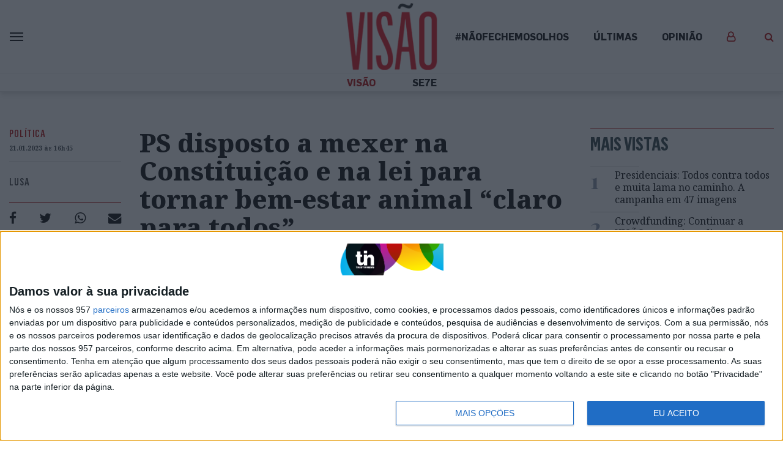

--- FILE ---
content_type: text/html; charset=UTF-8
request_url: https://visao.pt/atualidade/politica/2023-01-21-ps-disposto-a-mexer-na-constituicao-e-na-lei-para-tornar-bem-estar-animal-claro-para-todos/
body_size: 34907
content:
<!doctype html>
<html lang="pt-PT">
  <head>
  <meta charset="utf-8">
  <meta http-equiv="x-ua-compatible" content="ie=edge">
  <meta name="viewport" content="width=device-width, initial-scale=1, shrink-to-fit=no">
  <!--
:::::::::::::::::::::::::::::::::::::::::::::::::::::::::::::::::::::::::::::::::::::::::::::::::::::::::::::::::::::::::::::
:::::::::::::::::::::::::::::::::::::::::::::::::::::::::::::*:::::::::::::::::::::::::::::::::::::::::::::::::::::::::::::::
::::::::::::::::::::::::::::::::::::::::::::::::**********FFFFFFFFFFF*********:::::::::::::::::::::::::::::::::::::::::::::::
::::::::::::::::::::::::::::::::::::::::::::***************************FF*********:::::::::::::::::::::::::::::::::::::::::::
::::::::::::::::::::::::::::::::::::::::::*********FFFF*****FFF**FFFFFFFFFFFFF**FF***::::::::::::::::::::::::::::::::::::::::
::::::::::::::::::::::::::::::::::::::::*********************F*FFFFIFFFFFFFFFF****FFF***:::::::::::::::::::::::::::::::::::::
:::::::::::::::::::::::::::::::::::::*************************FFFFF****FFFFFFFFFF**********::::::::::::::::::::::::::::::::::
::::::::::::::::::::::::::::::::::******************************************FFFFFFFF*F******:::::::::::::::::::::::::::::::::
::::::::::::::::::::::::::::::***FFFF*****************************************FFFFFFFFF****F**:::::::::::::::::::::::::::::::
::::::::::::::::::::::::::::*FIV$$IF*******************************************FFFFFFFF**FFFF***:::::::::::::::::::::::::::::
:::::::::::::::::::::::::::FV$$$$VFF***********************************************FFFFF***FVIF**::::::::::::::::::::::::::::
:::::::::::::::::::::::::*V$$$$$$VF****************************************************FF***FV$VF*:::::::::::::::::::::::::::
:::::::::::::::::::::::*$$$$$$$$VF********::::::::::::::::::::::::::**************************F$$$*::::::::::::::::::::::::::
::::::::::::::::::::::V$$N$$$$$$VF*******::::::::::::::::::::::::::::**************************F$$$*:::::::::::::::::::::::::
::::::::::::::::::::*$$$NNN$$$$VF********::::::::::::::::::::::::::::***************************I$$$*::::::::::::::::::::::::
:::::::::::::::::::FV$$$NNNN$$VFF********:::::::::::::::::::::::::::::******:::******************F$$$*:::::::::::::::::::::::
::::::::::::::::::F$$NNNNNNN$$IF********:::::::::::::::::::::::::::::::****:::::******************V$$$*::::::::::::::::::::::
:::::::::::::::::*$$NNNNNNN$$VF********::::::::::::::::::::::::::::::::**::::::*******************F$$$$$*::::::::::::::::::::
::::::::::::::::*$NNNNNNNNN$$V********::::::::::::::::::::::::::::::::***::::*********************FV$$$$V*:::::::::::::::::::
:::::::::::::::FNNNNNNNNMNN$$F********:::::::::::::::::::::::::::::::::**::::*********************FIV$$N$I*::::::::::::::::::
::::::::::::::$NNNNNNNNNNNN$VIF*******:::::::::::::::::::::::::::**::::****:*********************FFFV$N$N$F::::::::::::::::::
::::::::::::::$NNNNNNNNNNNN$$V********::::::::::::::::::::::::::********************************FFFFV$NN$$V::::::::::::::::::
::::::::::::::$NNNNNNNNNNNN$VI********:::::::::::::::::::::::::::********************************FFFF$NNN$V::::::::::::::::::
::::::::::::::$NNNNNNNNMMNN$VF*******:::::::::::::::::::::::::::::****:::*::::********************FFF$NNNN$*:::::::::::::::::
::::::::::::::NNNNNNNNNNMNN$IF********::::::::******::::::::::::::::**:::*::::********************FFFVNNNNN$F::::::::::::::::
::::::::::::**NNNNNNNNNNNNN$I****************FFFFFFFF********:::::::**:::***::*********************FFVNNNNNN$*:::::::::::::::
:::::::::::*$$$NNNNMNNNNMNN$I******:******FFFFIFVVFVV$$$$VVFF*********::************FFFIVVVVVVF**FFFFFNNNN$N$F**:::::::::::::
:::::::::::$$FV$$NNNNNNNMMN$F**********FFFF************FIFFFFFFF***************FFFIV$$$$NNNNNN$$IFFFFFNNNNN$$$$V:::::::::::::
::::::::::*FVFFFV$$VVNNMMMN$F**********FF******:::***********F*FF***::****FFFFFVV$$$$$$$$$$$$$$$$$FFFFNNNNNN$$$V:::::::::::::
::::::::::*VF***I$$$$NNNMNN$F*************************FFFFF********:::****FIVIVVVFF********FFFIVV$FFFFNNNNN$VVF*:::::::::::::
:::::::::::**F**FFFV$$NNN$$V***************FFFFFVVVV$$$VVVVIFF***::::::****IVVF**F******FFFFFFFFVVFFFF$NN$$$F**::::::::::::::
:::::::::::::::*F****FV$$$$F**************FFIVF**VV$$VF**FVFF***::::::::***FVVVVVVI$V$$$$V$VVVVFIIFFFF$NNN$FFF*::::::::::::::
:::::::::::::::*****::*F$$$F*******::*********************F*****:::::::****FVVIFFF*FFV$$VFV$$$$VVIFFFF$N$VIF*::::::::::::::..
::::::::::::::::***:::**FV$F*********:************************:::::::::*****FFFFFF****FFFIIIVV$VVIFFFF$N$::F*::::::::::::....
::::::::::::::::***::****FFF********:::::::***************:::::::::::::*****FFF*****FFFFFIIFFIIFFFFFFF$$F::*::::::::.........
:::::::::::::::::**:*****IFF********:::::::::******************:::::::::****FFFF*********FFFFFF***FFFF$$*:*::::::............
:::::::::::::::::**:*****FF*********::::::::::::::*********::::::::::*:******FFFF*****************FFFF$$::::::::.............
:::::::::::::::::*******FVIF*********:::::::::::::::::::::***::::::::::::*****FFF******************FF*$*::::::...............
:::::::::::::::::*******VVVF**********::::::::::::::::******::::::::::::::*****FFF*****************FFF$*::::::::.............
:::::::::::::::::****::*VVF************::::::::::::*****FF**:::::::::::::********FF****************FFFV::::::::::..:::.......
::::::::::::::::::**:::*IFF**************:::::::****FFVI*****::******:*******FFFFIVVF**************FFFF::::::::::::::::......
:::::::::::::::::****::*IFF***********************FVVIF*******FFVIF********FV$$VVVVVVFF*********FFFFFF*:::::::::::::::.......
:::::::::::::::::****::*IFF*********************FV$VF*********FIFFFIF*FFF$$$NN$$$VVVIVVF****FFFFFFFFFF*:::::::::::::::.......
::::::::::::::::::***:**FFF*******************FVVVF***FF*FFFFFFFFFFVIFF$$$$$$$$$$$$VVIV$VFFFFFFFFFFFFF*:::::::::.:::::.......
:::::::::::::::::::****FFIIFF*****************IVFIF*****F********FFFVFFVVVV$$$$$$$VV$VVVVVIFIFFFVIFFFF*::::::::::::.::.......
:::::::::::::::::::::**FFFFIFF***************F$FVVVII******************FFFFFFFV$$$$V$$$$V$$FFFFIIIIIFV*::::::::::::..::::....
:::::::::::::::::::**IVVVFFFIF***************FVIVVVVVVVFF******************FFFFIIVV$$$$V$$$IFFIIVVVVVV*::::::::::::..:...:...
:::::::::::::::::::*****VFFFVF****************FIIF***FVF**:::::::::******FVIVV$$$$$$$$$VVVFFFVVVVVV$VV*::::::::::::.::...:...
:::::::::::::::::::::::*VVFIVIF****************F****************************FIV$$$VFFFFVVF**FVV$$$$VVF:::::::::.::::::.......
::::::::::::::::::::::**VVVFVIFFFF*****F*************:*********************FFFFIIIFF***F***FI$$$$$VVV*:::::::::::::::........
:::::::::::::::::::::::**VVIFFFIF*****FF*************::*******************FFFFFFFFF****FFFFIV$$$VVVVV*:..:::.::::.:..........
::::::::::::::::::::::::*IVVVVIIF*FF*FFFFFF************:::::::*****F*FFFFFFFF**F**FFFFFFVIVV$VVV$$$VF::::::::.::::::::.......
::::::::::::::::::::::::*F$$$VVVFIFF*FI******FF*********:**::::********F*********F*FFFFV$$$$$$$$$$$I*:::::::::::::::::.......
:::::::::::::::::::**::::*$$$$$VV$VVFFF*F*F*FFF************************F*********FFFFFFI$$$$VVVV$$$*:::::::::::::::::::::....
:::::::::::::::::*V*::::::F$V$$$$$$$VIFF*F*F*FF*****************************FFF***FFFFFV$$$$V$$$$$*:::::::::::::.:::::::.....
::::::::::::::::*$$:::::::*$*VV$$$$$VIVVFFFFFVF*F***********************F**FFFFF*F*FFVVV$$$$$$$$V*::::::::::::::.:::::......:
:::::::::::::::F$$$::::::::F**IVV$$$$VVVIVIFFVVFF**********FFF************FFVVVVFFFFFV$$$$$$$$$V::::::.:::::::::..::::......:
:::::::::::::*V$$NV..::...:****FV$$NN$$VVVVV$VVVVFF************************FIIFFFFFF*V$$$$$$$V*:::::::::::::::::::::::......:
:::::::::::*V$$$$$F..::....:*****FV$$$$$$VIFVVVVVFFF****************FFFFFFFFFFFVFFFFI$$$$$$$$F:::::::::::::::::::::.::.......
::::::::**V$$$$$$$*..::.....::****FIVFV$$$$$VVIV$VVII*************FFVIIFFFFFIFFFFFFV$$$$NN$$VF*::::::::::::::::::::::::::....
:::::**V$$$$$$$$$$*:..::.....::********FIVV$$$V$$VVVIIVF*******FFFFVVVVVFFF*FF*FFV$$$$N$$$$$VFF*:::::::::::::::::::::::::::..
::*FV$$$$$$$$$$$$$F:..:::......::********FFIV$$$$$$VVFVVFVFFFFFFFFFVVFVFFIVVVV$$$$$$$$$$NN$$VFF**FF**:::::::::::::::::::::::.
FV$$$$$$$$$$$$$$$$F::.:::.......::**********FFFVV$$$$$$$$VVVFVV$VVV$$$$$$$$$$$$$$$$$$$$$NN$VFF****$N$$VF*:::::::::::.:::::::.
$$$$$$$$$$$$$$$$$$V*:..::.....:..:::************FFFIVVV$V$VVVVVVVV$VVV$V$V$$$$$$$$V$$$$$N$VFF****:*$$NNNN$V*:::::::.:.:::::::
$$$$$$$$$$$$$$$$$$$*::..:.........:::**************FFFFVIVIV$$$$$V$V$$$VV$V$$$VVV$$$V$$$N$FF*****:*$$$NNNNNN$I**:::::::::::::
$$$$$$$$$$$$$$$$$$$V*::..:......::..:::*F*****************FFIIVVV$$$$V$$$$$VVVVVVVVVVV$$NV*****::::FN$NNNNNNNNNNN$V**::::::::
$$$$$$$$$$$$$$$$$$$$I::..:............::*FF*******************FFFFIVVVVVVVVVVVVVVVVVVV$$$F****:::::*$NNNNNNNNNNNNNNNN$F**::::
$$$$$$$$$$$$$$$$$$$$$*::...........:...::*FFF*******************FFFFIIVVVVVVVVIFFIIIIVV$$F***:::::::*NNNNNNNNNNNNNNNNNNN$$IF*
$$$$$$$$$$$$$$$$$$$$$$:::............:...::**FF******************FFFFFFFIFFFFFFFFFFFFIV$V**::::::::::$NNNNNNNNNNNNNNNNNNNNN$$
$$$$$$$$$$$$$$$$$$$$$$F:::................:::**FF**************FFFFFFFFFFFFFFFFFFFFFFFIVF*::::::::V*:*NNNNNNNNNNNNNNNNNNNNNNN
$$$$$$$$$$$$$$$$$$$$$$$*:::.......:.........:::*FFF**************************FFFFFFFFFFV*::::::::*V**FNNNNNNNNNNNNNMNNNNNNNNN
$$$$$$$$$$$$$$$$$$$$$$$$::::......::......::*F**:*FFF**************************FFFFFFFFF*:::::::*FF**NNNNNNNNNNNNNNNNNNNNNNNN
NNNN$$$$$$$$$$$$$$$$$$$$*::::...........:..:F**::::****************************FFFFFFFFF*::::::*FF**$NNNNNNNNNNNNNNNNNNNNNNNN
$$$$$$$$$$$$$$$$$$$$$$$$$:::::..........:.:*F*:::::.:**************************FFFFFF*F*::::::*IF**NNNNNNNNNNNNNNNNNNNNNNNNNN
$$$$$$$$$$$$$$$$$$$$$$$$$*:.::::.......:::*F*:::..::.::FFF*********************FFFFF****::::*FF**F*NMNNNNNNNNNNNNNNNNNNNNNNNN
$$$$$$$$$$$$$$$$$$$$$$$$$$*:..:::........:***:::...::..*FFF********************FFFFF***::*FFF***VF*$NNNNNNNNNNNNNNNNNNNNNNNNN

Em memória do Pedro Oliveira (1972-2021)
-->

              <script>
                (function () {
                        window._egoiaq = window._egoiaq || [];
                        var url = (("https:" == document.location.protocol) ? "https://egoimmerce.e-goi.com/" : "http://egoimmerce.e-goi.com/");
                        var url_cdn = (("https:" == document.location.protocol) ? "https://cdn-te.e-goi.com/" : "http://cdn-te.e-goi.com/");
                        var d = document, g = d.createElement('script'), s = d.getElementsByTagName('script')[0];
                        g.type = 'text/javascript';
                        g.defer = true;
                        g.async = true;
                        g.src = url_cdn + 'egoimmerce.js';
                        s.parentNode.insertBefore(g, s);
                        window._egoiaq.push(['setClientId', 446488]);
                        window._egoiaq.push(['setListId', 72]);
                        
                        window._egoiaq.push(['setTrackerUrl', url + 'collect']);
                        window._egoiaq.push(['trackPageView']);
                    }
                )();
            </script>
            
	<!-- This site is optimized with the Yoast SEO plugin v15.9.2 - https://yoast.com/wordpress/plugins/seo/ -->
	<title>Visão | PS disposto a mexer na Constituição e na lei para tornar bem-estar animal &quot;claro para todos&quot;</title>
	<meta name="robots" content="index, follow, max-snippet:-1, max-image-preview:large, max-video-preview:-1" />
	<link rel="canonical" href="https://visao.pt/atualidade/politica/2023-01-21-ps-disposto-a-mexer-na-constituicao-e-na-lei-para-tornar-bem-estar-animal-claro-para-todos/" />
	<meta property="og:locale" content="pt_PT" />
	<meta property="og:type" content="article" />
	<meta property="og:title" content="Visão | PS disposto a mexer na Constituição e na lei para tornar bem-estar animal &quot;claro para todos&quot;" />
	<meta property="og:description" content="O PS disse hoje estar focado em tornar a proteção do bem-estar animal &quot;perfeitamente clara para todos&quot;, mostrando abertura para alterações legislativas e recordando que o seu projeto de revisão constitucional consagra esse direito" />
	<meta property="og:url" content="https://visao.pt/atualidade/politica/2023-01-21-ps-disposto-a-mexer-na-constituicao-e-na-lei-para-tornar-bem-estar-animal-claro-para-todos/" />
	<meta property="og:site_name" content="Visão" />
	<meta property="article:publisher" content="https://facebook.com/visaopt" />
	<meta property="article:published_time" content="2023-01-21T16:45:03+00:00" />
	<meta property="article:modified_time" content="2023-01-21T16:45:25+00:00" />
	<meta property="og:image" content="https://images.trustinnews.pt/uploads/sites/5/2023/01/38686447_wm.jpg" />
	<meta property="og:image:width" content="600" />
	<meta property="og:image:height" content="315" />
	<meta name="twitter:card" content="summary_large_image" />
	<meta name="twitter:image" content="https://images.trustinnews.pt/uploads/sites/5/2023/01/38686447_wm.jpg" />
	<meta name="twitter:creator" content="@Visao_pt" />
	<meta name="twitter:site" content="@Visao_pt" />
	<meta name="twitter:label1" content="Escrito por">
	<meta name="twitter:data1" content="lusa">
	<meta name="twitter:label2" content="Tempo estimado de leitura">
	<meta name="twitter:data2" content="4 minutos">
	<script type="application/ld+json" class="yoast-schema-graph">{"@context":"https://schema.org","@graph":[{"@type":"Organization","@id":"https://visao.pt/#organization","name":"Vis\u00e3o","url":"https://visao.pt/","sameAs":["https://facebook.com/visaopt","https://www.instagram.com/revista_visao/","https://twitter.com/Visao_pt","https://www.facebook.com/visaopt/","https://www.instagram.com/revista_visao/","https://twitter.com/visao_pt/"],"logo":{"@type":"ImageObject","@id":"https://visao.pt/#logo","inLanguage":"pt-PT","url":"https://images.trustinnews.pt/uploads/sites/5/2019/11/visao-logo.png","width":"1146","height":"830","caption":"Vis\u00e3o"},"image":{"@id":"https://visao.pt/#logo"}},{"@type":"WebSite","@id":"https://visao.pt/#website","url":"https://visao.pt/","name":"Vis\u00e3o","description":"Vis\u00e3o | Not\u00edcias da atualidade nacional e internacional reportagens e multim\u00e9dia","publisher":{"@id":"https://visao.pt/#organization"},"potentialAction":[{"@type":"SearchAction","target":"https://visao.pt/?s={search_term_string}","query-input":"required name=search_term_string"}],"inLanguage":"pt-PT"},{"@type":"ImageObject","@id":"https://visao.pt/atualidade/politica/2023-01-21-ps-disposto-a-mexer-na-constituicao-e-na-lei-para-tornar-bem-estar-animal-claro-para-todos/#primaryimage","inLanguage":"pt-PT","url":"https://images.trustinnews.pt/uploads/sites/5/2023/01/38686447.jpg","width":"3611","height":"2407","caption":"Lusa"},{"@type":"WebPage","@id":"https://visao.pt/atualidade/politica/2023-01-21-ps-disposto-a-mexer-na-constituicao-e-na-lei-para-tornar-bem-estar-animal-claro-para-todos/#webpage","url":"https://visao.pt/atualidade/politica/2023-01-21-ps-disposto-a-mexer-na-constituicao-e-na-lei-para-tornar-bem-estar-animal-claro-para-todos/","name":"Vis\u00e3o | PS disposto a mexer na Constitui\u00e7\u00e3o e na lei para tornar bem-estar animal \"claro para todos\"","isPartOf":{"@id":"https://visao.pt/#website"},"primaryImageOfPage":{"@id":"https://visao.pt/atualidade/politica/2023-01-21-ps-disposto-a-mexer-na-constituicao-e-na-lei-para-tornar-bem-estar-animal-claro-para-todos/#primaryimage"},"datePublished":"2023-01-21T16:45:03+00:00","dateModified":"2023-01-21T16:45:25+00:00","breadcrumb":{"@id":"https://visao.pt/atualidade/politica/2023-01-21-ps-disposto-a-mexer-na-constituicao-e-na-lei-para-tornar-bem-estar-animal-claro-para-todos/#breadcrumb"},"inLanguage":"pt-PT","potentialAction":[{"@type":"ReadAction","target":["https://visao.pt/atualidade/politica/2023-01-21-ps-disposto-a-mexer-na-constituicao-e-na-lei-para-tornar-bem-estar-animal-claro-para-todos/"]}]},{"@type":"BreadcrumbList","@id":"https://visao.pt/atualidade/politica/2023-01-21-ps-disposto-a-mexer-na-constituicao-e-na-lei-para-tornar-bem-estar-animal-claro-para-todos/#breadcrumb","itemListElement":[{"@type":"ListItem","position":"1","item":{"@type":"WebPage","@id":"https://visao.pt/","url":"https://visao.pt/","name":"In\u00edcio"}},{"@type":"ListItem","position":"2","item":{"@type":"WebPage","@id":"https://visao.pt/atualidade/politica/2023-01-21-ps-disposto-a-mexer-na-constituicao-e-na-lei-para-tornar-bem-estar-animal-claro-para-todos/","url":"https://visao.pt/atualidade/politica/2023-01-21-ps-disposto-a-mexer-na-constituicao-e-na-lei-para-tornar-bem-estar-animal-claro-para-todos/","name":"PS disposto a mexer na Constitui\u00e7\u00e3o e na lei para tornar bem-estar animal &#8220;claro para todos&#8221;"}}]},{"@type":"NewsArticle","@id":"https://visao.pt/atualidade/politica/2023-01-21-ps-disposto-a-mexer-na-constituicao-e-na-lei-para-tornar-bem-estar-animal-claro-para-todos/#article","isPartOf":{"@id":"https://visao.pt/atualidade/politica/2023-01-21-ps-disposto-a-mexer-na-constituicao-e-na-lei-para-tornar-bem-estar-animal-claro-para-todos/#webpage","@type":["NewsArticle","Product"],"name":"Vis\u00e3o","productID":"visao.pt:showcase"},"author":[{"@type":"Person","name":"Lusa"}],"headline":"PS disposto a mexer na Constitui\u00e7\u00e3o e na lei para tornar bem-estar animal &#8220;claro para todos&#8221;","datePublished":"2023-01-21T16:45:03+00:00","dateModified":"2023-01-21T16:45:25+00:00","mainEntityOfPage":{"@id":"https://visao.pt/atualidade/politica/2023-01-21-ps-disposto-a-mexer-na-constituicao-e-na-lei-para-tornar-bem-estar-animal-claro-para-todos/#webpage"},"publisher":{"@id":"https://visao.pt/#organization","@type":"Organization","name":"Vis\u00e3o"},"image":{"@id":"https://images.trustinnews.pt/uploads/sites/5/2023/01/38686447-638x414.jpg#primaryimage","@type":"ImageObject","url":"https://images.trustinnews.pt/uploads/sites/5/2023/01/38686447-638x414.jpg","width":"638","height":"414","caption":"  <span class=\"thumbnail-image-description\">Lusa</span>\n"},"keywords":"animais,Assembleia,Constitui\u00e7\u00e3o,Deputado,parlamento,Partido,Partido Socialista,pol\u00edtica","articleSection":"Atualidade,Pol\u00edtica,Sociedade","inLanguage":"pt-PT","isAccessibleForFree":"true","description":"O PS disse hoje estar focado em tornar a prote\u00e7\u00e3o do bem-estar animal \"perfeitamente clara para todos\", mostrando abertura para altera\u00e7\u00f5es legislativas e recordando que o seu projeto de revis\u00e3o constitucional consagra esse direito"},[{"@type":"Person","name":"Lusa"}]],"@type":"NewsArticle","@id":"https://visao.pt/atualidade/politica/2023-01-21-ps-disposto-a-mexer-na-constituicao-e-na-lei-para-tornar-bem-estar-animal-claro-para-todos/#article","isPartOf":{"@id":"https://visao.pt/atualidade/politica/2023-01-21-ps-disposto-a-mexer-na-constituicao-e-na-lei-para-tornar-bem-estar-animal-claro-para-todos/#webpage","@type":["NewsArticle","Product"],"name":"Vis\u00e3o","productID":"visao.pt:showcase"},"author":[{"@type":"Person","name":"Lusa"}],"headline":"PS disposto a mexer na Constitui\u00e7\u00e3o e na lei para tornar bem-estar animal &#8220;claro para todos&#8221;","datePublished":"2023-01-21T16:45:03+00:00","dateModified":"2023-01-21T16:45:25+00:00","mainEntityOfPage":{"@id":"https://visao.pt/atualidade/politica/2023-01-21-ps-disposto-a-mexer-na-constituicao-e-na-lei-para-tornar-bem-estar-animal-claro-para-todos/#webpage"},"publisher":{"@id":"https://visao.pt/#organization","@type":"Organization","name":"Vis\u00e3o"},"image":{"@id":"https://images.trustinnews.pt/uploads/sites/5/2023/01/38686447-638x414.jpg#primaryimage","@type":"ImageObject","url":"https://images.trustinnews.pt/uploads/sites/5/2023/01/38686447-638x414.jpg","width":"638","height":"414","caption":"  <span class=\"thumbnail-image-description\">Lusa</span>\n"},"keywords":"animais,Assembleia,Constitui\u00e7\u00e3o,Deputado,parlamento,Partido,Partido Socialista,pol\u00edtica","articleSection":"Atualidade,Pol\u00edtica,Sociedade","inLanguage":"pt-PT","isAccessibleForFree":"true","description":"O PS disse hoje estar focado em tornar a prote\u00e7\u00e3o do bem-estar animal \"perfeitamente clara para todos\", mostrando abertura para altera\u00e7\u00f5es legislativas e recordando que o seu projeto de revis\u00e3o constitucional consagra esse direito"}</script>
	<!-- / Yoast SEO plugin. -->


<link rel='dns-prefetch' href='//visao.pt' />
<link rel='dns-prefetch' href='//sso.trustinnews.pt' />
<link rel='dns-prefetch' href='//accounts.google.com' />
<link rel='dns-prefetch' href='//news.google.com' />
<link rel='dns-prefetch' href='//cdn.radiantmediatechs.com' />
<link rel='dns-prefetch' href='//securepubads.g.doubleclick.net' />
<link rel='dns-prefetch' href='//www.google.com' />
<link rel='dns-prefetch' href='//s.w.org' />
<link rel='dns-prefetch' href='//images.trustinnews.pt' />
		<!-- This site uses the Google Analytics by MonsterInsights plugin v7.18.0 - Using Analytics tracking - https://www.monsterinsights.com/ -->
							<script src="//www.googletagmanager.com/gtag/js?id=UA-112271777-2"  type="text/javascript" data-cfasync="false" async></script>
			<script type="text/javascript" data-cfasync="false">
				var mi_version = '7.18.0';
				var mi_track_user = true;
				var mi_no_track_reason = '';
				
								var disableStr = 'ga-disable-UA-112271777-2';

				/* Function to detect opted out users */
				function __gtagTrackerIsOptedOut() {
					return document.cookie.indexOf( disableStr + '=true' ) > - 1;
				}

				/* Disable tracking if the opt-out cookie exists. */
				if ( __gtagTrackerIsOptedOut() ) {
					window[disableStr] = true;
				}

				/* Opt-out function */
				function __gtagTrackerOptout() {
					document.cookie = disableStr + '=true; expires=Thu, 31 Dec 2099 23:59:59 UTC; path=/';
					window[disableStr] = true;
				}

				if ( 'undefined' === typeof gaOptout ) {
					function gaOptout() {
						__gtagTrackerOptout();
					}
				}
								window.dataLayer = window.dataLayer || [];
				if ( mi_track_user ) {
					function __gtagTracker() {dataLayer.push( arguments );}
					__gtagTracker( 'js', new Date() );
					__gtagTracker( 'set', {
						'developer_id.dZGIzZG' : true,
						                    });
					__gtagTracker( 'config', 'UA-112271777-2', {
						forceSSL:true,					} );
										window.gtag = __gtagTracker;										(
						function () {
							/* https://developers.google.com/analytics/devguides/collection/analyticsjs/ */
							/* ga and __gaTracker compatibility shim. */
							var noopfn = function () {
								return null;
							};
							var newtracker = function () {
								return new Tracker();
							};
							var Tracker = function () {
								return null;
							};
							var p = Tracker.prototype;
							p.get = noopfn;
							p.set = noopfn;
							p.send = function (){
								var args = Array.prototype.slice.call(arguments);
								args.unshift( 'send' );
								__gaTracker.apply(null, args);
							};
							var __gaTracker = function () {
								var len = arguments.length;
								if ( len === 0 ) {
									return;
								}
								var f = arguments[len - 1];
								if ( typeof f !== 'object' || f === null || typeof f.hitCallback !== 'function' ) {
									if ( 'send' === arguments[0] ) {
										var hitConverted, hitObject = false, action;
										if ( 'event' === arguments[1] ) {
											if ( 'undefined' !== typeof arguments[3] ) {
												hitObject = {
													'eventAction': arguments[3],
													'eventCategory': arguments[2],
													'eventLabel': arguments[4],
													'value': arguments[5] ? arguments[5] : 1,
												}
											}
										}
										if ( 'pageview' === arguments[1] ) {
											if ( 'undefined' !== typeof arguments[2] ) {
												hitObject = {
													'eventAction': 'page_view',
													'page_path' : arguments[2],
												}
											}
										}
										if ( typeof arguments[2] === 'object' ) {
											hitObject = arguments[2];
										}
										if ( typeof arguments[5] === 'object' ) {
											Object.assign( hitObject, arguments[5] );
										}
										if ( 'undefined' !== typeof arguments[1].hitType ) {
											hitObject = arguments[1];
											if ( 'pageview' === hitObject.hitType ) {
												hitObject.eventAction = 'page_view';
											}
										}
										if ( hitObject ) {
											action = 'timing' === arguments[1].hitType ? 'timing_complete' : hitObject.eventAction;
											hitConverted = mapArgs( hitObject );
											__gtagTracker( 'event', action, hitConverted );
										}
									}
									return;
								}

								function mapArgs( args ) {
									var arg, hit = {};
									var gaMap = {
										'eventCategory': 'event_category',
										'eventAction': 'event_action',
										'eventLabel': 'event_label',
										'eventValue': 'event_value',
										'nonInteraction': 'non_interaction',
										'timingCategory': 'event_category',
										'timingVar': 'name',
										'timingValue': 'value',
										'timingLabel': 'event_label',
										'page' : 'page_path',
										'location' : 'page_location',
										'title' : 'page_title',
									};
									for ( arg in args ) {
										if ( args.hasOwnProperty(arg) && gaMap.hasOwnProperty(arg) ) {
											hit[gaMap[arg]] = args[arg];
										} else {
											hit[arg] = args[arg];
										}
									}
									return hit;
								}

								try {
									f.hitCallback();
								} catch ( ex ) {
								}
							};
							__gaTracker.create = newtracker;
							__gaTracker.getByName = newtracker;
							__gaTracker.getAll = function () {
								return [];
							};
							__gaTracker.remove = noopfn;
							__gaTracker.loaded = true;
							window['__gaTracker'] = __gaTracker;
						}
					)();
									} else {
										console.log( "" );
					( function () {
							function __gtagTracker() {
								return null;
							}
							window['__gtagTracker'] = __gtagTracker;
							window['gtag'] = __gtagTracker;
					} )();
									}
			</script>
				<!-- / Google Analytics by MonsterInsights -->
				<script type="text/javascript">
			window._wpemojiSettings = {"baseUrl":"https:\/\/s.w.org\/images\/core\/emoji\/13.0.1\/72x72\/","ext":".png","svgUrl":"https:\/\/s.w.org\/images\/core\/emoji\/13.0.1\/svg\/","svgExt":".svg","source":{"concatemoji":"https:\/\/visao.pt\/wp-includes\/js\/wp-emoji-release.min.js"}};
			!function(e,a,t){var n,r,o,i=a.createElement("canvas"),p=i.getContext&&i.getContext("2d");function s(e,t){var a=String.fromCharCode;p.clearRect(0,0,i.width,i.height),p.fillText(a.apply(this,e),0,0);e=i.toDataURL();return p.clearRect(0,0,i.width,i.height),p.fillText(a.apply(this,t),0,0),e===i.toDataURL()}function c(e){var t=a.createElement("script");t.src=e,t.defer=t.type="text/javascript",a.getElementsByTagName("head")[0].appendChild(t)}for(o=Array("flag","emoji"),t.supports={everything:!0,everythingExceptFlag:!0},r=0;r<o.length;r++)t.supports[o[r]]=function(e){if(!p||!p.fillText)return!1;switch(p.textBaseline="top",p.font="600 32px Arial",e){case"flag":return s([127987,65039,8205,9895,65039],[127987,65039,8203,9895,65039])?!1:!s([55356,56826,55356,56819],[55356,56826,8203,55356,56819])&&!s([55356,57332,56128,56423,56128,56418,56128,56421,56128,56430,56128,56423,56128,56447],[55356,57332,8203,56128,56423,8203,56128,56418,8203,56128,56421,8203,56128,56430,8203,56128,56423,8203,56128,56447]);case"emoji":return!s([55357,56424,8205,55356,57212],[55357,56424,8203,55356,57212])}return!1}(o[r]),t.supports.everything=t.supports.everything&&t.supports[o[r]],"flag"!==o[r]&&(t.supports.everythingExceptFlag=t.supports.everythingExceptFlag&&t.supports[o[r]]);t.supports.everythingExceptFlag=t.supports.everythingExceptFlag&&!t.supports.flag,t.DOMReady=!1,t.readyCallback=function(){t.DOMReady=!0},t.supports.everything||(n=function(){t.readyCallback()},a.addEventListener?(a.addEventListener("DOMContentLoaded",n,!1),e.addEventListener("load",n,!1)):(e.attachEvent("onload",n),a.attachEvent("onreadystatechange",function(){"complete"===a.readyState&&t.readyCallback()})),(n=t.source||{}).concatemoji?c(n.concatemoji):n.wpemoji&&n.twemoji&&(c(n.twemoji),c(n.wpemoji)))}(window,document,window._wpemojiSettings);
		</script>
		<style type="text/css">
img.wp-smiley,
img.emoji {
	display: inline !important;
	border: none !important;
	box-shadow: none !important;
	height: 1em !important;
	width: 1em !important;
	margin: 0 .07em !important;
	vertical-align: -0.1em !important;
	background: none !important;
	padding: 0 !important;
}
</style>
	<link rel='stylesheet' id='wp-block-library-css'  href='https://visao.pt/wp-includes/css/dist/block-library/style.min.css' type='text/css' media='all' />
<link rel='stylesheet' id='wp-block-library-theme-css'  href='https://visao.pt/wp-includes/css/dist/block-library/theme.min.css' type='text/css' media='all' />
<link rel='stylesheet' id='tin-sso-css'  href='https://visao.pt/content/plugins/tin-sso/public/css/tin-sso-public.css' type='text/css' media='all' />
<link rel='stylesheet' id='dip-gutenberg-media-blocks-css'  href='https://visao.pt/content/plugins/dip-gutenberg-media-blocks//assets/dist/styles/public-09d4ff04.css' type='text/css' media='all' />
<link rel='stylesheet' id='dip-gutenberg-media-blocks_gutenberg-css'  href='https://visao.pt/content/plugins/dip-gutenberg-media-blocks//assets/dist/styles/gutenberg-09d4ff04.css' type='text/css' media='all' />
<link rel='stylesheet' id='dashicons-css'  href='https://visao.pt/wp-includes/css/dashicons.min.css' type='text/css' media='all' />
<link rel='stylesheet' id='egoi-for-wp-css'  href='https://visao.pt/content/plugins/smart-marketing-for-wp/public/css/egoi-for-wp-public.css' type='text/css' media='' />
<link rel='stylesheet' id='tin-publishing-sites-css'  href='https://visao.pt/content/plugins/tin-publishing-sites/assets/dist/styles/public-bc0808e7.css' type='text/css' media='all' />
<link rel='stylesheet' id='tin-publishing-sites_gutenberg-css'  href='https://visao.pt/content/plugins/tin-publishing-sites/assets/dist/styles/gutenberg-bc0808e7.css' type='text/css' media='all' />
<link rel='stylesheet' id='sage/main.css-css'  href='https://visao.pt/content/themes/tin-visao-theme/dist/styles/main_4ce4dc6d.css' type='text/css' media='all' />
<script type='text/javascript' src='https://visao.pt/content/plugins/smart-marketing-for-wp/admin/js/egoi-for-wp-canvas.js' id='canvas-loader-js'></script>
<script type='text/javascript' src='https://visao.pt/wp-includes/js/jquery/jquery.min.js' id='jquery-core-js'></script>
<script type='text/javascript' id='monsterinsights-frontend-script-js-extra'>
/* <![CDATA[ */
var monsterinsights_frontend = {"js_events_tracking":"true","download_extensions":"doc,pdf,ppt,zip,xls,docx,pptx,xlsx","inbound_paths":"[]","home_url":"https:\/\/visao.pt","hash_tracking":"false","ua":"UA-112271777-2"};
/* ]]> */
</script>
<script type='text/javascript' src='https://visao.pt/content/plugins/google-analytics-for-wordpress/assets/js/frontend-gtag.min.js' id='monsterinsights-frontend-script-js'></script>
<script type='text/javascript' id='sso-js-client-js-extra'>
/* <![CDATA[ */
var tinssoConfig = {"ajaxUrl":"https:\/\/visao.pt\/wp-admin\/admin-ajax.php?shortinit=true","oauth":{"authorizeUrl":"https:\/\/sso.trustinnews.pt\/oauth2\/authorize\/","resourceOwnerDetails":"https:\/\/sso.trustinnews.pt\/api\/v1\/accounts\/me\/","clientId":"nksgV74SW3DS2sHDovEUUo5pyACE7yEdYWA3a4jB","crossStateFrameUrl":"https:\/\/sso.trustinnews.pt\/sso\/cross-state\/","redirectUri":"https:\/\/visao.pt\/sso-loading\/","crossStateLogoutFrameUrl":"https:\/\/sso.trustinnews.pt\/sso\/cross-state\/logout\/","signupUrl":"https:\/\/sso.trustinnews.pt\/accounts\/signup\/","frameUrl":"https:\/\/sso.trustinnews.pt\/oauth2\/authorize\/?client_id=nksgV74SW3DS2sHDovEUUo5pyACE7yEdYWA3a4jB&response_type=code&redirect_uri=https:\/\/visao.pt\/sso-loading\/","logoutButtonUrl":"https:\/\/sso.trustinnews.pt\/accounts\/logout\/","socialLoginUrl":"https:\/\/sso.trustinnews.pt\/api\/v1\/accounts\/social\/google\/","mobileCookieName":"tin_sso_mobile_auth"},"isUserLoggedIn":""};
/* ]]> */
</script>
<script type='text/javascript' src='https://sso.trustinnews.pt/static/tin-cross-state.min.js?v=1.3.3' id='sso-js-client-js'></script>
<script type='text/javascript' src='https://visao.pt/content/plugins/tin-sso/public/js/tin-sso.jquery.js' id='tin-sso-js'></script>
<script type='text/javascript' src='https://visao.pt/content/plugins/dip-gutenberg-media-blocks//assets/dist/scripts/public-09d4ff04.js' id='dip-gutenberg-media-blocks-js'></script>
<script type='text/javascript' id='ajax-script-js-extra'>
/* <![CDATA[ */
var ajax_object = {"ajax_url":"https:\/\/visao.pt\/wp-admin\/admin-ajax.php"};
/* ]]> */
</script>
<script type='text/javascript' src='https://visao.pt/content/plugins/smart-marketing-for-wp/public/js/egoi-for-wp-forms.js' id='ajax-script-js'></script>
<script type='text/javascript' id='tin-publishing-sites-js-extra'>
/* <![CDATA[ */
var loadedFonts = ["Noto Serif","Noto Serif","Flama Condensed","Oswald","Roboto"];
var currentPostId = ["1838385"];
var pubSlug = ["MO"];
var mobileApp = [""];
var RMPlicenseKey = "eWRkcW9la2V2ekAxNjg0MzIz";
var RMPAlternative = {"hide":""};
var pub = {"vert":[],"horz":[],"oop":[],"fEnd":[]};
/* ]]> */
</script>
<script type='text/javascript' src='https://visao.pt/content/plugins/tin-publishing-sites/assets/dist/scripts/public-bc0808e7.js' id='tin-publishing-sites-js'></script>
<script type='text/javascript' src='https://accounts.google.com/gsi/client' async defer></script><script type='text/javascript' src='https://news.google.com/swg/js/v1/swg.js' async subscriptions-control="manual"></script><script type='text/javascript' src='https://news.google.com/swg/js/v1/swg-gaa.js' async></script><script type='text/javascript' src='https://cdn.radiantmediatechs.com/rmp/9.2.2/js/rmp.min.js' id='rmp-js'></script>
<script type='text/javascript' src='https://securepubads.g.doubleclick.net/tag/js/gpt.js' id='gpt-js'></script>
<link rel="wlwmanifest" type="application/wlwmanifest+xml" href="https://visao.pt/wp-includes/wlwmanifest.xml" /> 

<style type="text/css">
.tin_partnership-template .auto-pub,
.partnership-popup .auto-pub,
.partnership-popup [data-pub-formatid="Leaderboard"] {
  display: none !important;
}
body:not(.wp-admin) .sidebar-block-wrapper .sidebar-block-free .sidebar-block-free-inner > div.is-style-two-columns + .auto-pub {
    flex-basis: auto;
}
	.egoi-bell a {
		position: fixed;
    	z-index: 999999999;
    	border: none;
    	bottom: 70px;
    	right: 15px;
		height: 50px;
		width: 50px;
		cursor: pointer;
		border-radius: 50%;
		border-width: 0;
		border-style: solid;
		box-shadow: 0 1px 3px 0 rgba(0, 0, 0, 0.28);
		color: #F0F0F0;
    	border-color: #c42d2f;
    	background-color: #c42d2f;
		display: block;
		padding: 10px 10px 0px 12px;
	}
	
	.egoi-bell svg {
		fill: white;
	}
</style>

<link href="https://cdn3.richaudience.com/ab083674fb8200b877a6983126e4477d/publicoComunicacao/prebid.js" rel="preload" as="script">
<link href="https://cdn3.richaudience.com/ab083674fb8200b877a6983126e4477d/publicoComunicacao/bundle.js" rel="preload" as="script">
<link href="https://cdn3.richaudience.com/ab083674fb8200b877a6983126e4477d/publicoComunicacao/init.js" rel="preload" as="script">

<script>
    let raCreateWrapper = document.createElement('script');
    raCreateWrapper.async = 'async';
    raCreateWrapper.src = 'https://cdn3.richaudience.com/ab083674fb8200b877a6983126e4477d/publicoComunicacao/init.js';
    document.querySelector('head').appendChild(raCreateWrapper);
</script><link rel='stylesheet' type='text/css' href='https://fonts.googleapis.com/css?family=Noto+Serif:300,400,600,700,800' media='all' /><link rel='stylesheet' type='text/css' href='https://fonts.googleapis.com/css?family=Noto+Serif:300,400,600,700,800' media='all' /><link rel='stylesheet' type='text/css' href='https://fonts.googleapis.com/css?family=Oswald:300,400,600,700,800' media='all' /><link rel='stylesheet' type='text/css' href='https://fonts.googleapis.com/css?family=Roboto:300,400,600,700,800' media='all' /><!-- Marfeel ID -->
<script type="text/javascript">
    // @codingStandardsIgnoreLine
    function e(e){var t=!(arguments.length>1&&void 0!==arguments[1])||arguments[1],c=document.createElement("script");c.src=e,t?c.type="module":(c.async=!0,c.type="text/javascript",c.setAttribute("nomodule",""));var n=document.getElementsByTagName("script")[0];n.parentNode.insertBefore(c,n)}function t(t,c,n){var a,o,r;null!==(a=t.marfeel)&&void 0!==a||(t.marfeel={}),null!==(o=(r=t.marfeel).cmd)&&void 0!==o||(r.cmd=[]),t.marfeel.config=n,t.marfeel.config.accountId=c;var i="https://sdk.mrf.io/statics";e("".concat(i,"/marfeel-sdk.js?id=").concat(c),!0),e("".concat(i,"/marfeel-sdk.es5.js?id=").concat(c),!1)}!function(e,c){var n=arguments.length>2&&void 0!==arguments[2]?arguments[2]:{};t(e,c,n)}(window,1508,{} /*config*/);
</script>
<meta name='google-signin-client_id' content='238443775459-tsa1l04khl99m6fpl4rel1v86f5t3j8q.apps.googleusercontent.com' /><link rel="icon" href="https://images.trustinnews.pt/uploads/sites/5/2019/11/cropped-favicon-32x32.jpg" sizes="32x32" />
<link rel="icon" href="https://images.trustinnews.pt/uploads/sites/5/2019/11/cropped-favicon-192x192.jpg" sizes="192x192" />
<link rel="apple-touch-icon" href="https://images.trustinnews.pt/uploads/sites/5/2019/11/cropped-favicon-180x180.jpg" />
<meta name="msapplication-TileImage" content="https://images.trustinnews.pt/uploads/sites/5/2019/11/cropped-favicon-270x270.jpg" />

      <style>
        .site-header .navbar .navbar-menu .brands-menu .menu-item-home > a,
        .site-header .navbar .navbar-menu .brands-menu-bar .menu-item-home > a {
          color: #af0000
        }
    </style>
  </head>
  <body class="post-template-default single single-post postid-1838385 single-format-standard wp-embed-responsive 2023-01-21-ps-disposto-a-mexer-na-constituicao-e-na-lei-para-tornar-bem-estar-animal-claro-para-todos sidebar-primary app-data index-data singular-data single-data single-post-data single-post-ps-disposto-a-mexer-na-constituicao-e-na-lei-para-tornar-bem-estar-animal-claro-para-todos-data">
    <style>

      .header-primary-bar,
    #navbarMenu,
    header.site-header .navbar .navbar-menu {
      background-color: white;
    }

    header.site-header .navbar-toggler .icon-bar {
      background-color: black;
    }

    header.site-header .navbar-toggler{
      color: black;
    }

    .sticky-footer,
    .sticky-footer .sticky-footer-toggler {
      background-color: black;
      color: white;
    }

    .site-header .navbar .navbar-menu form button {
      border-color: rgba(0, 0, 0, 0.1);
    }

    .site-header .navbar .navbar-menu .brands-menu-bar,
    .site-header .navbar .collapsible .brands-menu {
      border-bottom-color: rgba(0, 0, 0, 0.1);
    }

    .site-header .navbar .collapsible .social-menu {
      border-top-color: rgba(0, 0, 0, 0.1);
    }

    .site-header .navbar .navbar-menu .header-links-menu .menu-item.highlight > a,
    .site-header .navbar .navbar-menu .primary-menu .menu-item.highlight > a,
    .site-header .navbar .navbar-menu .primary-menu .menu-item.highlight > span,
    .site-header .navbar .navbar-menu .search-form .search-field-wrapper .fa,
    .site-header .navbar .navbar-menu .header-user-menu .fa,
    .site-header .navbar .navbar-menu .search-form button[type=submit] {
      color: #af0000;
    }

    .site-header .navbar .webpush-icon svg {
      fill: #af0000;
    }

      
  
      header.site-header .navbar .navbar-menu,
    header.site-header .navbar .navbar-collapse .collapsible {
      background-color: #ffffff;
    }
  
  header .navbar .header-user-menu #headerUserMenu {
      border-color: #af0000;
    }

  header .navbar  .header-user-menu #headerUserMenu::before {
    border-bottom-color:  #af0000;
  }

  
      article.premium-article-detail .paywall-blocker,
    .dip-article-block.premium-article-block .premium-article-flag,
    .tin-newsletter-segment .exclusive-label .premium-article-flag,
    .tin-newsletter-inline-segment .exclusive-label .premium-article-flag {
      background-color: #fee500
    }
  
      article.premium-article-detail .paywall-blocker,
    .dip-article-block.premium-article-block .premium-article-flag,
    .tin-newsletter-segment .exclusive-label .premium-article-flag,
    .tin-newsletter-inline-segment .exclusive-label .premium-article-flag {
      color: #000000 !important;
    }
  
  article.premium-article-detail .paywall-blocker button.btn-dark {
    color: #fee500
  }

  .article-category a,
  article.type-post .entry-content > p:first-of-type::first-letter,
  .dip-article-block.is-style-normal .article-block-section a,
  .dip-article-block.is-style-author-highlight .article-block-section a,
  .dip-article-block.is-style-simple .article-block-section a,
  .dip-article-block.is-style-two-columns .article-block-section a,
  .dip-article-block.is-style-two-columns-full .article-block-section a,
  .dip-article-block.is-style-text-highlight .article-block-section a,
  .dip-article-block.is-style-vertical-image-content-below .article-block-section a,
  .dip-article-block.is-style-image-highlight-content-below .article-block-section a {
    color: #af0000;
  }

  .article-category a:hover,
  .dip-article-block.is-style-normal .article-block-section a:hover,
  .dip-article-block.is-style-normal .article-block-section a:focus,
  .dip-article-block.is-style-simple .article-block-section a:hover,
  .dip-article-block.is-style-simple .article-block-section a:focus,
  .dip-article-block.is-style-author-highlight .article-block-section a:hover,
  .dip-article-block.is-style-author-highlight .article-block-section a:focus,
  .dip-article-block.is-style-two-columns .article-block-section a:hover,
  .dip-article-block.is-style-two-columns .article-block-section a:focus,
  .dip-article-block.is-style-two-columns-full .article-block-section a:hover,
  .dip-article-block.is-style-two-columns-full .article-block-section a:focus,
  .dip-article-block.is-style-text-highlight .article-block-section a:hover,
  .dip-article-block.is-style-text-highlight .article-block-section a:focus,
  .dip-article-block.is-style-vertical-image-content-below .article-block-section a:focus,
  .dip-article-block.is-style-vertical-image-content-below .article-block-section a:hover,
  .dip-article-block.is-style-image-highlight-content-below .article-block-section a:focus
  .dip-article-block.is-style-image-highlight-content-below .article-block-section a:hover {
    color: rgba(175, 0, 0, 0.8);
  }

  .template-newsletters-subscription .tin-newsletter-segment a.btn.btn-submit,
  .template-newsletters-subscription .tin-newsletter-segment button[data-toggle='modal'],
  .template-newsletters-subscription .tin-newsletter-segment-form-top button[type='submit'],
  .template-newsletters-subscription .tin-newsletter-segment .segment-custom-checkbox,
  .tin-newsletter-segment .bordered {
    border-color: #af0000;
  }
  .template-newsletters-subscription .tin-newsletter-segment a.btn.btn-submit:hover,
  .template-newsletters-subscription .tin-newsletter-segment button[data-toggle='modal']:hover,
  .template-newsletters-subscription .tin-newsletter-segment-form-top button[type='submit']:hover {
    background-color: rgba(175, 0, 0, 0.8);
;
  }
  .template-newsletters-subscription .tin-newsletter-segment a.btn.btn-submit,
  .template-newsletters-subscription .tin-newsletter-segment button[data-toggle='modal'],
  .template-newsletters-subscription .tin-newsletter-segment-form-top button[type='submit'],
  .template-newsletters-subscription .tin-newsletter-segment button[data-toggle='modal']:active,
  .template-newsletters-subscription .tin-newsletter-segment .segment-checkbox:checked ~ .segment-custom-checkbox,
  .tin-newsletter-segment .rounded-icon {
    background-color: #af0000;
  }
  .template-newsletters-subscription .tin-newsletter-segment a.btn.btn-submit:active,
  .template-newsletters-subscription .tin-newsletter-segment button[data-toggle='modal']:active {
    border-color: #af0000;
  }

  .template-newsletters-subscription .tin-newsletter-segment a.btn.btn-submit:focus,
  .template-newsletters-subscription .tin-newsletter-segment button[data-toggle='modal']:focus,
  .template-newsletters-subscription .tin-newsletter-segment button[data-toggle='modal']:active:focus {
    box-shadow: 0 0 0 0.2rem rgba(175, 0, 0, 0.25);
;
  }

  .template-newsletters-subscription .newsletters-subscription-excerpt {
    color: #af0000;
  }

  .template-newsletters-subscription .tin-newsletter-segment .segment-checkbox:active ~ .segment-custom-checkbox {
    background-color: rgba(175, 0, 0, 0.8);
;
  }

  .template-newsletters-subscription .tin-newsletter-segment .segment-checkbox:disabled ~ .segment-custom-checkbox {
    background-color: #af0000;
  }

  .tin-highlight-box {
    border-color: #af0000;
    background-color: unset !important;
  }

  .wp-block-pullquote blockquote p::before,
  .wp-block-pullquote blockquote p::after {
    color: #af0000 !important;
  }

  .wp-admin .edit-post-visual-editor a {
    text-decoration: none;
  }

  a {
    transition: color 0.35s ease-in-out;
  }

  body main .entry-content a {
    border-bottom-color: #af0000;
  }

  body main .entry-content a:hover,
  body main .entry-content a:active,
  body main .entry-content a:focus {
    border-bottom-color: rgba(175, 0, 0, 0.8);
  }

  .tin-title::before,
  .taboola-bellow-article .trc_rbox_header_span:before {
    border-top-color: #af0000 !important;
  }

  /* HELPERS */
  .text-primary {
    color: #af0000;
  }

  .text-secondary {
    color: #af0000;
  }

  .bg-primary {
    background-color: #af0000;
    color: #ffffff;
  }

  .bg-secondary {
    background-color: #8894a6;
  }

  /* WIDGETS */
  .widget ul li::before {
    color: #8894a6;
  }
  .widget h3::before,
  .tin-publications-widget .tin-widget-publication .info {
    border-top-color: #af0000;
  }

  /* BLOCKS */
  .dip-article-block.dip-article-block-bg {
    background-color: #af0000;
  }

  .dip-article-block .article-block-status {
    background-color: #af0000;
    color: #ffffff;
  }

  .dip-article-block .article-block-status {
    background-color: #af0000;
    color: #ffffff;
  }

  .dip-article-block.dip-article-block-bg {
    color: #ffffff
  }

  .dip-article-block.dip-article-block-bg .article-block-title:hover,
  .dip-article-block.dip-article-block-bg .article-block-title:active,
  .dip-article-block.dip-article-block-bg .article-block-title:focus,
  .dip-article-block.dip-article-block-bg .article-block-section a:hover,
  .dip-article-block.dip-article-block-bg .article-block-section a:active,
  .dip-article-block.dip-article-block-bg .article-block-section a:focus {
    color: rgba(255, 255, 255, 0.8);
;
  }


  .dip-article-block .article-block-author img {
    border-color: #af0000;
  }

  .dip-article-block.dip-article-block-bg .article-block-author img {
    border-color: #ffffff;
  }

  .dip-article-block ul.article-block-related li::before {
    color: #8894a6;
  }

  /* Block titles */
  .section-block-container > h2::before,
  .grid-block-wrapper > h2::before {
    border-top-color: #af0000;
  }

  /* HEADER */
  .site-header .navbar-collapse .header-sidebar a:hover,
  .site-header .navbar-collapse .header-sidebar a:focus,
  .site-header .navbar-collapse .header-sidebar .active a,
  .site-header .navbar-collapse .header-sidebar a.active,
  .site-header .navbar-collapse .header-sidebar a:active {
    color: rgba(136, 148, 166, 0.8);
  }

  .navbar-toggler:not(.collapsed) .icon-bar {
    background-color: #8894a6;
  }

  .site-header .navbar .navbar-menu .brands-menu .current-category-ancestor > a
  .site-header .navbar .navbar-menu .brands-menu .current-post-ancestor > a
  .site-header .navbar .navbar-menu .brands-menu .current-menu-item > a,
  .site-header .navbar .navbar-menu .brands-menu-bar .showMoreButton,
  .site-header .navbar .header-user-menu #headerUserMenu a,
  .site-header .navbar .navbar-menu .brands-menu-bar .current-category-ancestor > a,
  .site-header .navbar .navbar-menu .brands-menu-bar .current-post-ancestor > a,
  .site-header .navbar .navbar-menu .brands-menu-bar .current-menu-item > a {
    color: #af0000;
  }
  .site-header .sticky-part .sticky-bar-extra .submenu-bar {
    background-color: #af0000;
  }

  .site-header .sticky-part .sticky-bar-extra .submenu-bar .menu-item > a {
    color: #ffffff;
  }

  .site-header .sticky-part .sticky-bar-extra .submenu-bar .showMoreButton {
    color: #ffffff;
  }

  .last-hour-highlight .last-hour-highlight-inner:hover,
  .last-hour-highlight .last-hour-highlight-inner:hover i {
    color: rgba(255, 255, 255, 0.8);
  }

  /* Gutenberg - Related Articles */
  .tin-related-articles-block ul {
    color: #8894a6;
  }

  /* Page contents */
  .article a,
  .entry-title a {
    color: #8894a6;
  }

  .search-detail-wrapper .search-form .search-field-wrapper > i,
  .search-detail-wrapper .search-form .search-field-wrapper button {
    color: #af0000;
  }

  .search-detail-wrapper {
    border-color: #af0000;
  }

  /* C2A borders */
  .thick-border {
    border-color: #af0000;
  }

  /* Back to top */
  .back-to-top {
    color: #8894a6;
  }

  .back-to-top:hover,
  .back-to-top:active,
  .back-to-top:focus {
    color: rgba(136, 148, 166, 0.8);
  }

  /* Article detail */
  .single-post .content .article-authors {
    border-bottom-color: #af0000;
  }

  body:not(.wp-admin) .item-list .author img,
  .single-post .content .article-authors .author img,
  .single-tin_author .author-full-info .author-photo img {
    border-color: #af0000;
  }

  .single-post .content .article-authors .sponsor-name {
    color: #8894a6;
  }
  /* Footer */
  .sticky-footer .sticky-footer-close {
    color: #fee500;
  }

  .sticky-footer .sticky-footer-container .sticky-footer-image img {
    border-color: #fee500;
  }

  /* Call to actions */
  .tin-call-to-action-block-wrapper .btn {
    border-color: #af0000;
    background-color: #af0000;
    border-color: #fee500;
    background-color: #fee500;
    color: #000000;
  }

  .tin-call-to-action-block-wrapper .btn:hover,
  .tin-call-to-action-block-wrapper .btn:not(:disabled):not(.disabled):active,
  .tin-call-to-action-block-wrapper .btn:focus {
          border-color: rgba(254, 229, 0, 0.8);
;
      background-color: rgba(254, 229, 0, 0.8);
;
        box-shadow: none;
  }

  .sticky-footer-subscriptions .sticky-footer-btn {
    border-color: #fee500;
    background-color: #fee500;
  }

  .sticky-footer-subscriptions .sticky-footer-btn:hover,
  .sticky-footer-subscriptions .sticky-footer-btn:not(:disabled):not(.disabled):active,
  .sticky-footer-subscriptions .sticky-footer-btn:focus {
    border-color: rgba(254, 229, 0, 0.8);
;
    background-color: rgba(254, 229, 0, 0.8);
;
    box-shadow: none;
  }

  /* Newsletter block */
  .newsletter-block-wrapper button[type='submit'] {
    background-color: #af0000;
    border-color: #af0000;
  }

  .newsletter-block-wrapper button[type='submit']:not(:disabled):focus,
  .newsletter-block-wrapper button[type='submit']:not(:disabled):active:focus {
    box-shadow: 0 0 0 0.2rem rgba(175, 0, 0, 0.25);
;
  }

  .newsletter-block-wrapper button[type='submit']:not(:disabled):active {
    background-color: rgba(175, 0, 0, 0.8);
;
    border-color: rgba(175, 0, 0, 0.8);
;
  }


  .newsletter-block-wrapper form .help-anchor {
    color: #af0000;
  }

  .newsletter-block-wrapper form .info {
    color: #8894a6;
  }

  .background-section-wrapper .section-title:not(.has-text-align-center)::before {
      border-color: #af0000;
  }

  .section-block-container h2 {
    border-top-color: #af0000;
  }

  /* Simple message */
  .simple-message {
    background-color: #af0000;
    color: #ffffff;
  }

  .dip-article-block .article-block-post-format {
    background-color: #af0000;
    color: #ffffff;
  }

  /* Forms */
  .form-control:focus {
    border-color: rgba(175, 0, 0, 0.8);
;
  }
</style>
<style>
      .widget_recent_entries ul a,
    .tin-tops-widget  .tin-widget-articles-item h4,
    body.single-post .page-header .entry-title,
    .dip-article-block .article-block-title h4,
        main h1.entry-title,
    .tin-newsletter-segment .newsletter-segment-title h4 {
      font-family: 'Noto Serif';
    }

  
      .multimedia-block-wrapper h2,
    .grid-title,
    .section-block-container h2,
    .widget h3,
    .article-content-box h3,
    .partnership-block-title h3,
    .archive .page-header .entry-title,
    .template-newsletters-subscription .page-header .entry-title,
    .template-newsletters-subscription .newsletters-subscription-excerpt,
    .tin-newsletter-segment .newsletter-segment-period,
    .tin-newsletter-segment .btn,
    .tin-newsletter-segment-popup .info,
    .tin-newsletter-segment-popup .btn,
    .newsletter-segment-period,
        body:not(.wp-admin) h2.section-title {
      font-family: 'Flama Condensed';
    }
  
      body:not(.wp-admin),
    body.wp-admin .edit-post-layout__content,
    .newsletter-segment-title h4,
    .search-detail-wrapper .search-form .search-field-wrapper button {
      font-family: 'Noto Serif';
    }
  </style>
    <header class="site-header">
  
  <div class="sticky-part">
    <nav class="navbar">
              <!-- END: Header sticky bar -->
<div class="navbar-menu ">
  <!-- START: Primary header bar -->
  <div class="container d-flex justify-content-between align-items-center header-primary-bar position-relative">
        <button type="button" class="collapsed navbar-toggler"
            data-toggle="collapse"
            aria-label="Menu"
            data-target="#navbarMenu"
            aria-expanded="false"
            aria-controls="nav-primary">
      <span class="icon-bar top-bar"></span>
      <span class="icon-bar middle-bar"></span>
      <span class="icon-bar bottom-bar"></span>
    </button>
    
          <a class="brand" attr-on-search="hide"
      href="https://visao.pt/"
    >
      <img class="d-none d-md-block" src="https://images.trustinnews.pt/uploads/sites/5/2019/11/Logo_Visão_120px.png" alt="Visão">
      <img class="d-md-none" src="https://images.trustinnews.pt/uploads/sites/5/2019/11/Logo_Visão_120px.png" alt="Visão">
</a>
    
    <div class="header-links" attr-on-search="hide">
              <ul id="menu-submenu-visao" class="header-links-menu d-none d-md-flex"><li id="menu-item-2234245" class="menu-item menu-item-type-custom menu-item-object-custom menu-item-2234245"><a href="https://visao.pt/atualidade/nao-fechem-os-olhos/">#NÃOFECHEMOSOLHOS</a></li>
<li id="menu-item-1844367" class="menu-item menu-item-type-custom menu-item-object-custom menu-item-1844367"><a href="https://visao.pt/ultimas/">ÚLTIMAS</a></li>
<li id="menu-item-1817736" class="menu-item menu-item-type-custom menu-item-object-custom menu-item-1817736"><a href="https://visao.pt/opiniao/">OPINIÃO</a></li>
</ul>
          </div>

    
    <div id='egoi-wp-378c8f7998fcc4abc9e1d3ba3ec45ff0' class='webpush-icon' attr-on-search='hide' title='Ativar/Desativar notificações'></div>

    <div class="header-user-menu" attr-on-search="hide">
    <a tabindex="1" data-container="body" data-toggle="collapse" href="#headerUserMenu" >
        <span class="fa-stack">
            <i class="fa fa-user-o"></i>
            <i class="fa fa-stack-1x"></i>
        </span>
    </a>
    <div class="collapse" id="headerUserMenu">
        <div id="authenticatedUserCollapse">
            <ul>
                <li>
                    <div>
                        <span>Olá, </span>
                        <span id="headerUserName"></span>
                    </div>
                </li>
                                    <li>
                        <a href="https://visao.pt/area-pessoal/" rel="noopener noreferrer nofollow">
                            A minha conta                        </a>
                    </li>
                                <li><a data-tinsso-logout="">Sair</a></li>
            </ul>
        </div>
        <div id="notAuthenticatedUserCollapse">
            <ul>
                <li><a data-tinsso-login="">Entrar</a></li>
                <li><a data-tinsso-signup="">Registo</a></li>
            </ul>
        </div>
    </div>
</div>


    <form role="search" method="get" action="https://visao.pt/" class="search-form">
      <div class="search-field-wrapper">
        <i class="fa fa-search" aria-hidden="true"></i>
        <input type="search" autocomplete="off" class="d-none"
          placeholder="Pesquise..." value="" name="s"
        />
        
      </div>

      <div class="search-buttons d-none" attr-on-search="show">
        <button type="submit" class="btn" attr-on-search="show">
          <i class="fa fa-chevron-right d-md-none" aria-hidden="true"></i>
          <span class="d-none d-md-inline">Pesquisar</span>
        </button>

        <button class="btn search-cancel" attr-on-search="show">
          <i class="fa fa-times d-md-none" aria-hidden="true"></i>
          <span class="d-none d-md-inline">Cancelar</span>
        </button>
      </div>
    </form>
      </div>
  <!-- END: Primary header bar -->

            <div class="brands-menu-bar">
                  <ul id="menu-canais" class="brands-menu container-fluid"><li id="menu-item-658695" class="menu-item menu-item-type-post_type menu-item-object-page menu-item-home menu-item-658695"><a href="https://visao.pt/">Visão</a></li>
<li id="menu-item-658700" class="menu-item menu-item-type-taxonomy menu-item-object-category menu-item-658700"><a href="https://visao.pt/visaose7e/">Se7e</a></li>
</ul>
                <a class="showMoreButton" aria-hidden="true"></a>
      </div>
    
  <!-- START: Navbar collapse -->
  <div class="collapse navbar-collapse" id="navbarMenu">
    <div class="collapsible">
              <ul id="menu-canais-1" class="brands-menu container"><li class="menu-item menu-item-type-post_type menu-item-object-page menu-item-home menu-item-658695"><a href="https://visao.pt/">Visão</a></li>
<li class="menu-item menu-item-type-taxonomy menu-item-object-category menu-item-658700"><a href="https://visao.pt/visaose7e/">Se7e</a></li>
</ul>
      
      <div class="social-menu container">
    <a target="_blank" href="https://www.facebook.com/visaopt/">
    <i class="fa fa-facebook" aria-hidden="true"></i>
  </a>
      <a target="_blank" href="https://twitter.com/visao_pt/">
    <i class="fa fa-twitter" aria-hidden="true"></i>
  </a>
      <a target="_blank" href="https://www.instagram.com/revista_visao/">
    <i class="fa fa-instagram" aria-hidden="true"></i>
  </a>
      <a target="_blank" href="https://visao.pt/feed/">
    <i class="fa fa-rss" aria-hidden="true"></i>
  </a>
  </div>

              <ul id="menu-submenu-visao-1" class="primary-menu container"><li class=' menu-item menu-item-type-custom menu-item-object-custom'><a href='https://visao.pt/atualidade/nao-fechem-os-olhos/'>#NÃOFECHEMOSOLHOS</a></li>
<li class=' menu-item menu-item-type-custom menu-item-object-custom'><a href='https://visao.pt/ultimas/'>ÚLTIMAS</a></li>
<li class=' menu-item menu-item-type-custom menu-item-object-custom'><a href='https://visao.pt/opiniao/'>OPINIÃO</a></li>
</ul>
      
              <ul id="menu-submenu-visao-2" class="header-links-menu container d-flex d-md-none"><li itemscope="itemscope" itemtype="https://www.schema.org/SiteNavigationElement" class="menu-item menu-item-type-custom menu-item-object-custom menu-item-2234245 nav-item"><a title="#NÃOFECHEMOSOLHOS" href="https://visao.pt/atualidade/nao-fechem-os-olhos/" class="nav-link">#NÃOFECHEMOSOLHOS</a></li>
<li itemscope="itemscope" itemtype="https://www.schema.org/SiteNavigationElement" class="menu-item menu-item-type-custom menu-item-object-custom menu-item-1844367 nav-item"><a title="ÚLTIMAS" href="https://visao.pt/ultimas/" class="nav-link">ÚLTIMAS</a></li>
<li itemscope="itemscope" itemtype="https://www.schema.org/SiteNavigationElement" class="menu-item menu-item-type-custom menu-item-object-custom menu-item-1817736 nav-item"><a title="OPINIÃO" href="https://visao.pt/opiniao/" class="nav-link">OPINIÃO</a></li>
</ul>
      
    </div>
  </div>
    <!-- END: Navbar collapse -->
</div>

  <div class="sticky-bar-extra">
              <div data-last-hour-highlight></div>
          </div>
          </nav>
  </div>
</header>
    <main class="main">
      <div class="">
  <div  data-pub-id=4458504 data-pub-siteid=VISAO data-pub-formatid=OOP data-pub-format=oop data-slug=animais,assembleia,constituicao,deputado,parlamento,partido,partido-socialista,politica data-dfp-section=politica data-seccao=atualidade,,artigo></div>
</div>
        <div class="pub ">
  <div  data-pub-id=4458504 data-pub-siteid=VISAO data-pub-formatid=Richmedia data-pub-format=pubHorz data-slug=animais,assembleia,constituicao,deputado,parlamento,partido,partido-socialista,politica class=pubAutorefresh data-dfp-section=politica data-seccao=atualidade,,artigo></div>
</div>
        <div class="wrap container" role="document">
        <div class="content row page-header">
          <section class="d-none d-lg-block col-2">
              <header class="row justify-content-center justify-content-md-right sticky-top">
  <div class="col-6 col-lg-12 order-0">
    <div class="page-header-extra">
        <h2 class="article-category h7">
            <a href="https://visao.pt/atualidade/politica/" title="Política">Política</a>
    </h2>
    <time class="publish-date" datetime="1674319503">21.01.2023 às 16h45</time>
    </div>
  </div>
  <div class="col-6 col-lg-12 order-lg-3">
    <div class="social d-flex justify-content-between align-items-center h-100">
    <a class="fa-lg" target="_blank" title="Share on Facebook"
       href="https://www.facebook.com/sharer/sharer.php?u=https://visao.pt/?p=1838385">
          <i class="fa fa-facebook"></i>
    </a>
    <a class="fa-lg" target="_blank" title="Share on Twitter"
       href="https://twitter.com/intent/tweet?text=PS disposto a mexer na Constituição e na lei para tornar bem-estar animal &quot;claro para todos&quot;&url=https://visao.pt/?p=1838385">
          <i class="fa fa-twitter"></i>
    </a>
    <a class="fa-lg" target="_blank" title="Share on WhatsApp"
       href="https://wa.me/?text=https://visao.pt/?p=1838385" data-action="share/whatsapp/share">

          <i class="fa fa-whatsapp"></i>
    </a>
    <a class="fa-lg" title="Share by Email"
       href="mailto:?&subject=PS disposto a mexer na Constituição e na lei para tornar bem-estar animal &amp;#8220;claro para todos&amp;#8221;&body=https://visao.pt/?p=1838385">
          <i class="fa fa-envelope"></i>
    </a>
</div>
  </div>
    <div class="col-12 order-lg-2">
    <div class="article-authors">
                <div class="author align-items-center " style="">
            <div class="author-meta d-flex flex-column align-self-start">
        
                          <span class="name">Lusa</span>
                      </div>
  </div>
        </div>
  </div>
  </header>
          </section>
          <section class="col-12  col-lg col-xl-7 ">
              <h1 class="entry-title ">PS disposto a mexer na Constituição e na lei para tornar bem-estar animal &#8220;claro para todos&#8221;</h1>

    <div class="thumbnail-image-wrapper ">
    <img width="1600" height="1067" class="attachment-large size-large wp-post-image lazyload" alt="" loading="lazy" data-src="https://images.trustinnews.pt/uploads/sites/5/2023/01/38686447-1600x1067.jpg" data-srcset="https://images.trustinnews.pt/uploads/sites/5/2023/01/38686447-1600x1067.jpg 1600w, https://images.trustinnews.pt/uploads/sites/5/2023/01/38686447-960x640.jpg 960w" data-sizes="(max-width: 1600px) 100vw, 1600px" />
      <span class="thumbnail-image-description">Lusa</span>

  </div>
  <div class="entry-excerpt">
    O PS disse hoje estar focado em tornar a proteção do bem-estar animal "perfeitamente clara para todos", mostrando abertura para alterações legislativas e recordando que o seu projeto de revisão constitucional consagra esse direito
  </div>
  <div class="d-lg-none d-xl-block mb-3">
          <div class="pub ">
  <div  data-pub-id=4458504 data-pub-siteid=VISAO data-pub-formatid=Leaderboard data-pub-format=pubHorz data-slug=animais,assembleia,constituicao,deputado,parlamento,partido,partido-socialista,politica class=pubAutorefresh data-dfp-section=politica data-seccao=atualidade,,artigo></div>
</div>
      </div>
  <div class="d-lg-none">
    <header class="row justify-content-center sticky-top">
        <div class="col-12">
      <div class="article-authors">
                <div class="author align-items-center sticky-top" style="">
            <div class="author-meta d-flex flex-column align-self-start">
        
                          <span class="name">Lusa</span>
                      </div>
  </div>
        </div>
    </div>
    <div class="article-info">
    <div class="col-7 col-md-8">
      <div class="page-header-extra">
        <h2 class="article-category h7">
            <a href="https://visao.pt/atualidade/politica/" title="Política">Política</a>
    </h2>
    <time class="publish-date" datetime="1674319503">21.01.2023 às 16h45</time>
    </div>
    </div>
    <div class="col-5 col-md-4">
      <div class="social d-flex justify-content-between align-items-center h-100">
    <a class="fa-lg" target="_blank" title="Share on Facebook"
       href="https://www.facebook.com/sharer/sharer.php?u=https://visao.pt/?p=1838385">
          <i class="fa fa-facebook"></i>
    </a>
    <a class="fa-lg" target="_blank" title="Share on Twitter"
       href="https://twitter.com/intent/tweet?text=PS disposto a mexer na Constituição e na lei para tornar bem-estar animal &quot;claro para todos&quot;&url=https://visao.pt/?p=1838385">
          <i class="fa fa-twitter"></i>
    </a>
    <a class="fa-lg" target="_blank" title="Share on WhatsApp"
       href="https://wa.me/?text=https://visao.pt/?p=1838385" data-action="share/whatsapp/share">

          <i class="fa fa-whatsapp"></i>
    </a>
    <a class="fa-lg" title="Share by Email"
       href="mailto:?&subject=PS disposto a mexer na Constituição e na lei para tornar bem-estar animal &amp;#8220;claro para todos&amp;#8221;&body=https://visao.pt/?p=1838385">
          <i class="fa fa-envelope"></i>
    </a>
</div>
    </div>
  </div>
</header>
  </div>
            <div class="row">
              <div class="col">
                       <article class="post-1838385 post type-post status-publish format-standard has-post-thumbnail hentry category-atualidade category-politica category-sociedade tag-animais tag-assembleia tag-constituicao tag-deputado tag-parlamento tag-partido tag-partido-socialista tag-politica">
  <div class="entry-content">
              <p>Em declara&ccedil;&otilde;es &agrave; ag&ecirc;ncia Lusa, o vice-presidente da bancada parlamentar do PS Pedro Delgado Alves reagiu ao pedido do Minist&eacute;rio P&uacute;blico de declara&ccedil;&atilde;o de inconstitucionalidade, &ldquo;com for&ccedil;a obrigat&oacute;ria geral&rdquo;, de uma norma da lei que criminaliza os maus-tratos a animais.  </p><div class="pub auto-pub-incontent">
  <div data-pub-id="4458504" data-pub-siteid="VISAO" data-pub-formatid="InContent" data-pub-format="InContent" data-slug="animais,assembleia,constituicao,deputado,parlamento,partido,partido-socialista,politica" data-dfp-section="politica" data-seccao="atualidade,,artigo" data-rmp-video-ad="1"></div>
</div>
<p>O deputado do PS alertou que a tem&aacute;tica do bem-estar animal tem hoje &ldquo;um consenso social e uma ades&atilde;o muito maior do que tinha h&aacute; 10 ou 15 anos&rdquo; e, nesse quadro, uma eventual declara&ccedil;&atilde;o de inconstitucionalidade provocaria &ldquo;um grau de perplexidade por parte da popula&ccedil;&atilde;o&rdquo;.</p>
<p>Perante este cen&aacute;rio, Pedro Delgado Alves garantiu que o PS est&aacute; &ldquo;focado&rdquo; em &ldquo;encontrar uma solu&ccedil;&atilde;o que salvaguarde e que permita manter, de forma perfeitamente clara para todos, esta forma adicional de prote&ccedil;&atilde;o do bem-estar animal&rdquo;. </p><div class="newsletter-block auto-newsletter">
    <div class="auto-newsletter-heading" data-toggle="collapse" href="#autonl" aria-expanded="false" aria-controls="autonl">
        Newsletter <i class="fa fa-chevron-down"></i>
    </div>
    <form class="newsletter-subscribe-form collapse show" id="autonl" method="POST" novalidate>
        <input type="hidden" name="_fkey" value="c2971c4812" class="form-control" required="required" id="id__fkey"><input type="hidden" name="segment" value="1076554" class="form-control" id="id_segment"><div class="autonl-form-content">
            <div class="valid-feedback">
                A subscri&ccedil;&atilde;o foi submetida com sucesso!            </div>
            <div class="segment-image">
                <img width="960" height="623" class="attachment-medium size-medium wp-post-image lazyload" alt="" loading="lazy" data-src="https://images.trustinnews.pt/uploads/sites/5/2020/04/antevisao_1-960x623.jpg" data-srcset="https://images.trustinnews.pt/uploads/sites/5/2020/04/antevisao_1-960x623.jpg 960w, https://images.trustinnews.pt/uploads/sites/5/2020/04/antevisao_1-638x414.jpg 638w, https://images.trustinnews.pt/uploads/sites/5/2020/04/antevisao_1-304x198.jpg 304w, https://images.trustinnews.pt/uploads/sites/5/2020/04/antevisao_1.jpg 1329w" data-sizes="(max-width: 960px) 100vw, 960px"></div>
            <div class="segment-info">
                <h5 class="segment-title">
                    AnteVIS&Atilde;O                </h5>
                <div class="segment-excerpt">
                    Fique a conhecer, em primeira m&atilde;o, as principais hist&oacute;rias da edi&ccedil;&atilde;o que chega &agrave;s bancas no dia seguinte                </div>
                <div class="input-field">
                    <input type="email" name="email" placeholder="E-mail" class="form-control" required="required" id="id_email"><div class="invalid-feedback"></div>
                </div>
                                <button type="submit" class="btn btn-primary btn-submit wpcf7-submit">
                    <span class="spinner spinner-border spinner-border-sm" role="status" aria-hidden="true"></span>
                    Subscrever                </button>
            </div>
        </div>
        <div class="inv-recaptcha-holder"></div>    </form>
</div>
<p>Para tal, Pedro Delgado Alves referiu que o projeto de revis&atilde;o constitucional do PS procura &ldquo;precisamente deixar sem margem para d&uacute;vidas que a Constitui&ccedil;&atilde;o consagra e acolhe o bem-estar animal de forma expressa&rdquo;. </p>
<p>&ldquo;H&aacute; d&uacute;vidas, h&aacute; interpreta&ccedil;&otilde;es diferentes se assim &eacute;, mas, para que n&atilde;o subsistam quaisquer d&uacute;vidas, parece-nos que &eacute; prefer&iacute;vel &ndash; e, ali&aacute;s, h&aacute; outros partidos que tamb&eacute;m fizeram o mesmo &ndash; que a Constitui&ccedil;&atilde;o passe a prever expressamente o tema&rdquo;, sublinhou. </p><div class="pub d-lg-none auto-pub">
  <div data-pub-id="4458504" data-pub-siteid="VISAO" data-pub-formatid="MPU" data-pub-format="pubVert" data-slug="animais,assembleia,constituicao,deputado,parlamento,partido,partido-socialista,politica" class="pubAutorefresh" data-dfp-section="politica" data-seccao="atualidade,,artigo"></div>
</div>
<p>Por outro lado, o PS mostra tamb&eacute;m abertura para &ldquo;continuar a melhorar&rdquo; a lei que criminaliza os maus-tratos a animais de companhia, de 2014, salientando que h&aacute; quem indique que a legisla&ccedil;&atilde;o &ldquo;n&atilde;o &eacute; suficientemente determinada, n&atilde;o &eacute; suficientemente clara&rdquo;.</p>
<p>&ldquo;Parece-nos que (&hellip;) h&aacute; algumas melhorias na determinabilidade de alguns conceitos &ndash; seja o conceito de &lsquo;animal&rsquo;, seja o conceito de &lsquo;maus-tratos&rsquo;, por exemplo &ndash; em que tamb&eacute;m &eacute; poss&iacute;vel a Assembleia da Rep&uacute;blica fazer algum trabalho&rdquo;, disse. </p>
<p>Pedro Delgado Alves recordou que h&aacute; um projeto de lei do PAN &ndash; que baixou na sexta-feira &agrave; especialidade sem vota&ccedil;&atilde;o na generalidade &ndash; sobre a mat&eacute;ria, comprometendo-se a &ldquo;olhar para as propostas apresentadas&rdquo; e, caso haja &ldquo;algum ponto de entendimento que permita superar estas dificuldades&rdquo;, mostrando abertura para discuti-las.</p>
<p>&ldquo;&Eacute; um caminho que temos em cima da mesa e que &eacute; poss&iacute;vel tamb&eacute;m explorar. Mas, como digo, pode n&atilde;o ser suficiente: poder&aacute; at&eacute; resolver algumas d&uacute;vidas, pode n&atilde;o resolver todas. Portanto, focamos a quest&atilde;o da constitucionalidade como tamb&eacute;m devendo passar pela revis&atilde;o&rdquo;, sublinhou. </p>
<p>O diploma do PAN em quest&atilde;o sugere altera&ccedil;&otilde;es ao C&oacute;digo Penal de forma a alargar a criminaliza&ccedil;&atilde;o de maus-tratos a outros animais que n&atilde;o apenas os de companhia e aumentar as penas previstas para crimes de abandono ou maus-tratos. </p><div class="pub d-lg-none auto-pub">
  <div data-pub-id="4458504" data-pub-siteid="VISAO" data-pub-formatid="MPU" data-pub-format="pubVert" data-slug="animais,assembleia,constituicao,deputado,parlamento,partido,partido-socialista,politica" class="pubAutorefresh" data-dfp-section="politica" data-seccao="atualidade,,artigo"></div>
</div>
<p>Na quarta-feira, o Minist&eacute;rio P&uacute;blico (MP) junto do Tribunal Constitucional pediu a declara&ccedil;&atilde;o de inconstitucionalidade da norma que criminaliza com multa ou pris&atilde;o quem, sem motivo leg&iacute;timo, mate ou maltrate animais de companhia, segundo uma nota de imprensa divulgada na quarta-feira pela Procuradoria-Geral da Rep&uacute;blica.</p>
<p>De acordo com a nota, o pedido de inconstitucionalidade surge ap&oacute;s tr&ecirc;s decis&otilde;es do TC nesse sentido.</p>
<p>O artigo 387.&ordm; do C&oacute;digo Penal tipifica como crime de maus tratos a animais de companhia a conduta de quem, sem motivo leg&iacute;timo, infligir dor, sofrimento ou quaisquer outros maus tratos f&iacute;sicos a um animal de companhia (como, por exemplo, c&atilde;es e gatos), crime que &eacute; punido com pena de pris&atilde;o at&eacute; um ano ou com pena de multa at&eacute; 120 dias.</p>
<p>A informa&ccedil;&atilde;o sobre esta iniciativa do Minist&eacute;rio P&uacute;blico junto do Tribunal Constitucional foi avan&ccedil;ada pelo Expresso &lsquo;online&rsquo;, que adiantou que o plen&aacute;rio de ju&iacute;zes do Tribunal Constitucional vai decidir o futuro da lei de prote&ccedil;&atilde;o dos animais, criada h&aacute; oito anos e alvo de tr&ecirc;s decis&otilde;es declaradas inconstitucionais pelo TC.</p>
<p>Segundo o Expresso, o TC j&aacute; tinha declarado a inconstitucionalidade da lei em casos graves, como o da cadela Pantufa que morreu em agonia, depois de ter sido sujeita a uma cesariana a sangue-frio. O dono, que deitou os cachorros ainda vivos para o lixo, foi condenado na primeira inst&acirc;ncia, mas depois absolvido &ndash; e num outro caso em que um c&atilde;o foi maltratado pelo dono durante seis anos.</p><div class="pub d-lg-none auto-pub">
  <div data-pub-id="4458504" data-pub-siteid="VISAO" data-pub-formatid="MPU" data-pub-format="pubVert" data-slug="animais,assembleia,constituicao,deputado,parlamento,partido,partido-socialista,politica" class="pubAutorefresh" data-dfp-section="politica" data-seccao="atualidade,,artigo"></div>
</div>
<p>Na sequ&ecirc;ncia deste pedido do MP, a organiza&ccedil;&atilde;o Interven&ccedil;&atilde;o e Resgate Animal (IRA) promove hoje, em Lisboa, uma manifesta&ccedil;&atilde;o em defesa da criminaliza&ccedil;&atilde;o dos maus-tratos a animais.</p>

<p>TA (FC/ER) // PJA</p>

        </div>

  
  <div data-tin-infobox="true"></div>

  <div class="after-entry-content">
          <div class="keywords">
        <h3 class="side-title">Palavras-chave:</h3>
        <div class="keyword-wrapper">
          <a href="https://visao.pt/tag/animais/" rel="tag">animais</a><a href="https://visao.pt/tag/assembleia/" rel="tag">Assembleia</a><a href="https://visao.pt/tag/constituicao/" rel="tag">Constituição</a><a href="https://visao.pt/tag/deputado/" rel="tag">Deputado</a><a href="https://visao.pt/tag/parlamento/" rel="tag">parlamento</a><a href="https://visao.pt/tag/partido/" rel="tag">Partido</a><a href="https://visao.pt/tag/partido-socialista/" rel="tag">Partido Socialista</a><a href="https://visao.pt/tag/politica/" rel="tag">política</a>
        </div>
      </div>
              
      </div>
</article>
                </div>
            </div>
          </section>
                      <aside class="sidebar col-xl-3">
              <div class="sidebar-wrapper">
  <div class='sapo-pub-widget '><div class="pub ">
  <div  data-pub-id=4458504 data-pub-siteid=VISAO data-pub-formatid=MPU data-pub-format=pubVert data-slug=animais,assembleia,constituicao,deputado,parlamento,partido,partido-socialista,politica class=pubAutorefresh data-dfp-section=politica data-seccao=atualidade,,artigo></div>
</div>
</div><div class='sapo-pub-widget '><div class="pub ">
  <div  data-pub-id=4458504 data-pub-siteid=VISAO data-pub-formatid=MPU data-pub-format=pubVert data-slug=animais,assembleia,constituicao,deputado,parlamento,partido,partido-socialista,politica class=pubAutorefresh data-dfp-section=politica data-seccao=atualidade,,artigo></div>
</div>
</div><section class="widget tin-widget-articles tin-tops-widget">
        <h3 class="tin-widget-articles-title">MAIS VISTAS</h3>

            <div class="tin-widget-articles-item">
            <span class="tin-widget-articles-item-position">1</span>
            <div class="tin-widget-articles-item-info">
                            <a href="https://visao.pt/atualidade/politica/2026-01-15-presidenciais-todos-contra-todos-e-muita-lama-no-caminho-a-campanha-em-47-imagens/"
               class="tin-widget-articles-item-title" >
                <h4>Presidenciais: Todos contra todos e muita lama no caminho. A campanha em 47 imagens</h4>
              </a>
            </div>
        </div>
            <div class="tin-widget-articles-item">
            <span class="tin-widget-articles-item-position">2</span>
            <div class="tin-widget-articles-item-info">
                            <a href="https://visao.pt/atualidade/nao-fechem-os-olhos/2026-01-08-crowdfunding-continuar-a-visao-com-os-jornalistas-que-a-fazem/"
               class="tin-widget-articles-item-title" >
                <h4>Crowdfunding: Continuar a VISÃO com os jornalistas que a fazem</h4>
              </a>
            </div>
        </div>
            <div class="tin-widget-articles-item">
            <span class="tin-widget-articles-item-position">3</span>
            <div class="tin-widget-articles-item-info">
                            <a href="https://visao.pt/atualidade/cultura/2026-01-16-uma-galeria-fotografica-para-assinalar-os-120-anos-da-livraria-lello-prestes-a-tornar-se-monumento-nacional/"
               class="tin-widget-articles-item-title" >
                <h4>Uma galeria fotográfica para assinalar os 120 anos da Livraria Lello, prestes a tornar-se Monumento Nacional</h4>
              </a>
            </div>
        </div>
            <div class="tin-widget-articles-item">
            <span class="tin-widget-articles-item-position">4</span>
            <div class="tin-widget-articles-item-info">
                            <a href="https://visao.pt/opiniao/ponto-de-vista/2026-01-12-perdao-de-dividas-e-insolvencia-entre-a-punicao-e-o-ressarcimento/"
               class="tin-widget-articles-item-title" >
                <h4>Perdão de dívidas e insolvência: entre a punição e o ressarcimento</h4>
              </a>
            </div>
        </div>
            <div class="tin-widget-articles-item">
            <span class="tin-widget-articles-item-position">5</span>
            <div class="tin-widget-articles-item-info">
                            <a href="https://visao.pt/opiniao/2026-01-16-a-historia-do-leao-e-da-vaca-cronica-de-margarida-davim/"
               class="tin-widget-articles-item-title" >
                <h4>A história do leão e da vaca</h4>
              </a>
            </div>
        </div>
            <div class="tin-widget-articles-item">
            <span class="tin-widget-articles-item-position">6</span>
            <div class="tin-widget-articles-item-info">
                            <a href="https://visao.pt/atualidade/sociedade/2014-11-30-os-40-atores-negros-mais-famosos-de-hollywoodf803004/"
               class="tin-widget-articles-item-title" >
                <h4>Os 40 atores negros mais famosos de Hollywood</h4>
              </a>
            </div>
        </div>
            <div class="tin-widget-articles-item">
            <span class="tin-widget-articles-item-position">7</span>
            <div class="tin-widget-articles-item-info">
                            <a href="https://visao.pt/opiniao/ponto-de-vista/2026-01-13-opiniao-alta-velocidade-o-barreiro-nao-e-periferia-e-estrategia/"
               class="tin-widget-articles-item-title" >
                <h4>Alta velocidade: o Barreiro não é periferia. É estratégia</h4>
              </a>
            </div>
        </div>
            <div class="tin-widget-articles-item">
            <span class="tin-widget-articles-item-position">8</span>
            <div class="tin-widget-articles-item-info">
                            <a href="https://visao.pt/opiniao/ponto-de-vista/2026-01-10-sumarios-ou-salarios-o-pantano-da-desconfianca-na-educacao-portuguesa/"
               class="tin-widget-articles-item-title" >
                <h4>Sumários ou salários? O pântano da desconfiança na Educação portuguesa</h4>
              </a>
            </div>
        </div>
            <div class="tin-widget-articles-item">
            <span class="tin-widget-articles-item-position">9</span>
            <div class="tin-widget-articles-item-info">
                            <a href="https://visao.pt/edicao-impressa/2026-01-14-edicao-1714/"
               class="tin-widget-articles-item-title" >
                <h4>Edição 1715</h4>
              </a>
            </div>
        </div>
            <div class="tin-widget-articles-item">
            <span class="tin-widget-articles-item-position">10</span>
            <div class="tin-widget-articles-item-info">
                            <a href="https://visao.pt/atualidade/sociedade/2012-12-08-o-misterio-do-quarto-3416f701020/"
               class="tin-widget-articles-item-title" >
                <h4>O mistério do quarto 3416</h4>
              </a>
            </div>
        </div>
    </section>
<div class='sapo-pub-widget '><div class="pub ">
  <div  data-pub-id=4458504 data-pub-siteid=VISAO data-pub-formatid=Halfpage_btf data-pub-format=pubVert data-slug=animais,assembleia,constituicao,deputado,parlamento,partido,partido-socialista,politica class=pubAutorefresh data-dfp-section=politica data-seccao=atualidade,,artigo></div>
</div>
</div><section class="widget tin-publications-widget ">
                        <a href="https://loja.trustinnews.pt/marcas/visao/" class="widget-title">
                <h3 class="tin-widget-publications-title">EDIÇÃO SEMANAL</h3>
            </a>
            
            <div class="tin-widget-publication thick-border contain-img">
                            <a href="https://visao.pt/edicao-impressa/2026-01-14-edicao-1714/" class="tin-widget-publications-image">
                    <img width="662" height="960" class="attachment-medium size-medium wp-post-image lazyload" alt="" loading="lazy" data-src="https://images.trustinnews.pt/uploads/sites/5/2026/01/260113_V_1715_k-662x960.jpg" data-srcset="https://images.trustinnews.pt/uploads/sites/5/2026/01/260113_V_1715_k-662x960.jpg 662w, https://images.trustinnews.pt/uploads/sites/5/2026/01/260113_V_1715_k-745x1080.jpg 745w, https://images.trustinnews.pt/uploads/sites/5/2026/01/260113_V_1715_k.jpg 1181w" data-sizes="(max-width: 662px) 100vw, 662px" />                </a>
                        <div class="info">
                <a href="https://visao.pt/edicao-impressa/2026-01-14-edicao-1714/" class="title">
                    <h4>Edição 1715</h4>
                </a>
            </div>
        </div>
    </section>
</div>
            </aside>
                  </div>
          <div class="widget-outside-sidebar">
  <section class="widget tin-publications-widget ">
                        <a href="https://loja.trustinnews.pt/marcas/visao/" class="widget-title">
                <h3 class="tin-widget-publications-title">CAPA DA EDIÇÃO</h3>
            </a>
            
            <div class="tin-widget-publication thick-border contain-img">
                            <a href="https://visao.pt/edicao-impressa/2026-01-14-edicao-1714/" class="tin-widget-publications-image">
                    <img width="662" height="960" class="attachment-medium size-medium wp-post-image lazyload" alt="" loading="lazy" data-src="https://images.trustinnews.pt/uploads/sites/5/2026/01/260113_V_1715_k-662x960.jpg" data-srcset="https://images.trustinnews.pt/uploads/sites/5/2026/01/260113_V_1715_k-662x960.jpg 662w, https://images.trustinnews.pt/uploads/sites/5/2026/01/260113_V_1715_k-745x1080.jpg 745w, https://images.trustinnews.pt/uploads/sites/5/2026/01/260113_V_1715_k.jpg 1181w" data-sizes="(max-width: 662px) 100vw, 662px" />                </a>
                        <div class="info">
                <a href="https://visao.pt/edicao-impressa/2026-01-14-edicao-1714/" class="title">
                    <h4>Edição 1715</h4>
                </a>
            </div>
        </div>
    </section>
  <section class="widget tin-widget-articles tin-tops-widget">
        <h3 class="tin-widget-articles-title">Mais vistos</h3>

            <div class="tin-widget-articles-item">
            <span class="tin-widget-articles-item-position">1</span>
            <div class="tin-widget-articles-item-info">
                            <a href="https://visao.pt/atualidade/politica/2026-01-15-presidenciais-todos-contra-todos-e-muita-lama-no-caminho-a-campanha-em-47-imagens/"
               class="tin-widget-articles-item-title" >
                <h4>Presidenciais: Todos contra todos e muita lama no caminho. A campanha em 47 imagens</h4>
              </a>
            </div>
        </div>
            <div class="tin-widget-articles-item">
            <span class="tin-widget-articles-item-position">2</span>
            <div class="tin-widget-articles-item-info">
                            <a href="https://visao.pt/atualidade/nao-fechem-os-olhos/2026-01-08-crowdfunding-continuar-a-visao-com-os-jornalistas-que-a-fazem/"
               class="tin-widget-articles-item-title" >
                <h4>Crowdfunding: Continuar a VISÃO com os jornalistas que a fazem</h4>
              </a>
            </div>
        </div>
            <div class="tin-widget-articles-item">
            <span class="tin-widget-articles-item-position">3</span>
            <div class="tin-widget-articles-item-info">
                            <a href="https://visao.pt/atualidade/cultura/2026-01-16-uma-galeria-fotografica-para-assinalar-os-120-anos-da-livraria-lello-prestes-a-tornar-se-monumento-nacional/"
               class="tin-widget-articles-item-title" >
                <h4>Uma galeria fotográfica para assinalar os 120 anos da Livraria Lello, prestes a tornar-se Monumento Nacional</h4>
              </a>
            </div>
        </div>
            <div class="tin-widget-articles-item">
            <span class="tin-widget-articles-item-position">4</span>
            <div class="tin-widget-articles-item-info">
                            <a href="https://visao.pt/opiniao/ponto-de-vista/2026-01-12-perdao-de-dividas-e-insolvencia-entre-a-punicao-e-o-ressarcimento/"
               class="tin-widget-articles-item-title" >
                <h4>Perdão de dívidas e insolvência: entre a punição e o ressarcimento</h4>
              </a>
            </div>
        </div>
            <div class="tin-widget-articles-item">
            <span class="tin-widget-articles-item-position">5</span>
            <div class="tin-widget-articles-item-info">
                            <a href="https://visao.pt/opiniao/2026-01-16-a-historia-do-leao-e-da-vaca-cronica-de-margarida-davim/"
               class="tin-widget-articles-item-title" >
                <h4>A história do leão e da vaca</h4>
              </a>
            </div>
        </div>
            <div class="tin-widget-articles-item">
            <span class="tin-widget-articles-item-position">6</span>
            <div class="tin-widget-articles-item-info">
                            <a href="https://visao.pt/atualidade/sociedade/2014-11-30-os-40-atores-negros-mais-famosos-de-hollywoodf803004/"
               class="tin-widget-articles-item-title" >
                <h4>Os 40 atores negros mais famosos de Hollywood</h4>
              </a>
            </div>
        </div>
            <div class="tin-widget-articles-item">
            <span class="tin-widget-articles-item-position">7</span>
            <div class="tin-widget-articles-item-info">
                            <a href="https://visao.pt/opiniao/ponto-de-vista/2026-01-13-opiniao-alta-velocidade-o-barreiro-nao-e-periferia-e-estrategia/"
               class="tin-widget-articles-item-title" >
                <h4>Alta velocidade: o Barreiro não é periferia. É estratégia</h4>
              </a>
            </div>
        </div>
            <div class="tin-widget-articles-item">
            <span class="tin-widget-articles-item-position">8</span>
            <div class="tin-widget-articles-item-info">
                            <a href="https://visao.pt/opiniao/ponto-de-vista/2026-01-10-sumarios-ou-salarios-o-pantano-da-desconfianca-na-educacao-portuguesa/"
               class="tin-widget-articles-item-title" >
                <h4>Sumários ou salários? O pântano da desconfiança na Educação portuguesa</h4>
              </a>
            </div>
        </div>
            <div class="tin-widget-articles-item">
            <span class="tin-widget-articles-item-position">9</span>
            <div class="tin-widget-articles-item-info">
                            <a href="https://visao.pt/edicao-impressa/2026-01-14-edicao-1714/"
               class="tin-widget-articles-item-title" >
                <h4>Edição 1715</h4>
              </a>
            </div>
        </div>
            <div class="tin-widget-articles-item">
            <span class="tin-widget-articles-item-position">10</span>
            <div class="tin-widget-articles-item-info">
                            <a href="https://visao.pt/atualidade/sociedade/2012-12-08-o-misterio-do-quarto-3416f701020/"
               class="tin-widget-articles-item-title" >
                <h4>O mistério do quarto 3416</h4>
              </a>
            </div>
        </div>
    </section>
</div>

  <div class="article-content-box hp-content">
    <h3 class="tin-title text-uppercase">Mais na Visão</h3>
    <div data-infinite-scroll>
      <div class="row item-list ">
          <div class="dip-article-block article-2234578 is-style-normal " style="">
    
<div class="article-block-media ">
    <a href="https://visao.pt/opiniao/pensar/2026-01-17-bag-in-box-vinho-a-copo-e-transparencia/">
        <img width="638" height="414" class="attachment-Horizontal size-Horizontal wp-post-image lazyload" alt="" loading="lazy" responsive-image="1" data-src="https://images.trustinnews.pt/uploads/sites/5/2026/01/260113_dreamstime_xxl_115456102-1-638x414.jpg" />    </a>
        </div>
    
    <div class="article-block-content ">
        <div class="article-block-section">
                            <a href="https://visao.pt/opiniao/pensar/">Pensar</a>
                                                            </div>

        <a href="https://visao.pt/opiniao/pensar/2026-01-17-bag-in-box-vinho-a-copo-e-transparencia/"
           class="article-block-title">
            <h4>
                <span>Bag-in-box, vinho a copo e transparência</span>
                                                                </h4>
        </a>

        
        
                            </div>
</div>


          <div class="dip-article-block article-2235040 is-style-normal " style="">
    
<div class="article-block-media ">
    <a href="https://visao.pt/atualidade/nao-fechem-os-olhos/2026-01-17-obrigado-2/">
        <img width="638" height="414" class="attachment-Horizontal size-Horizontal wp-post-image lazyload" alt="" loading="lazy" responsive-image="1" data-src="https://images.trustinnews.pt/uploads/sites/5/2026/01/260108_1-638x414.png" />    </a>
        </div>
    
    <div class="article-block-content ">
        <div class="article-block-section">
                            <a href="https://visao.pt/atualidade/nao-fechem-os-olhos/">#NãoFechemOsOlhos</a>
                                                            </div>

        <a href="https://visao.pt/atualidade/nao-fechem-os-olhos/2026-01-17-obrigado-2/"
           class="article-block-title">
            <h4>
                <span>Obrigado</span>
                                                                </h4>
        </a>

        
        
                            </div>
</div>


          <div class="dip-article-block article-2234693 is-style-normal  premium-article-block" style="">
    
<div class="article-block-media ">
    <a href="https://visao.pt/atualidade/sociedade/2026-01-17-joao-nuno-faria-chamamos-compulsivas-as-compras-feitas-para-tentar-aliviar-algum-tipo-de-ansiedade/">
        <img width="638" height="414" class="attachment-Horizontal size-Horizontal wp-post-image lazyload" alt="" loading="lazy" responsive-image="1" data-src="https://images.trustinnews.pt/uploads/sites/5/2026/01/260113_dreamstime_xxl_429591202-638x414.jpg" />    </a>
        </div>
    
    <div class="article-block-content ">
        <div class="article-block-section">
                            <a href="https://visao.pt/atualidade/sociedade/">Sociedade</a>
                                        <div class="premium-article-flag">Exclusivo</div>
                    </div>

        <a href="https://visao.pt/atualidade/sociedade/2026-01-17-joao-nuno-faria-chamamos-compulsivas-as-compras-feitas-para-tentar-aliviar-algum-tipo-de-ansiedade/"
           class="article-block-title">
            <h4>
                <span>João Nuno Faria: “Chamamos compulsivas às compras feitas para tentar aliviar algum tipo de ansiedade”</span>
                                                                </h4>
        </a>

        
        
                            </div>
</div>


          <div class="dip-article-block article-2234666 is-style-normal  premium-article-block" style="">
    
<div class="article-block-media ">
    <a href="https://visao.pt/atualidade/sociedade/2026-01-17-a-nova-era-das-compras-online-as-tendencias-e-os-riscos/">
        <img width="638" height="414" class="attachment-Horizontal size-Horizontal wp-post-image lazyload" alt="" loading="lazy" responsive-image="1" data-src="https://images.trustinnews.pt/uploads/sites/5/2026/01/260113_dreamstime_429035549-638x414.jpg" />    </a>
        </div>
    
    <div class="article-block-content ">
        <div class="article-block-section">
                            <a href="https://visao.pt/atualidade/sociedade/">Sociedade</a>
                                        <div class="premium-article-flag">Exclusivo</div>
                    </div>

        <a href="https://visao.pt/atualidade/sociedade/2026-01-17-a-nova-era-das-compras-online-as-tendencias-e-os-riscos/"
           class="article-block-title">
            <h4>
                <span>A nova era das compras online. As tendências e os riscos</span>
                                                                </h4>
        </a>

        
        
                            </div>
</div>


          <div class="dip-article-block article-2234989 is-style-normal " style="">
    
<div class="article-block-media ">
    <a href="https://visao.pt/opiniao/ponto-de-vista/2026-01-16-opiniao-o-que-marcou-os-consumidores-em-2025/">
        <img width="638" height="414" class="attachment-Horizontal size-Horizontal wp-post-image lazyload" alt="" loading="lazy" responsive-image="1" data-src="https://images.trustinnews.pt/uploads/sites/5/2020/12/comprasOnline-638x414.png" />    </a>
        </div>
    
    <div class="article-block-content ">
        <div class="article-block-section">
                            <a href="https://visao.pt/opiniao/ponto-de-vista/">Opinião</a>
                                                            </div>

        <a href="https://visao.pt/opiniao/ponto-de-vista/2026-01-16-opiniao-o-que-marcou-os-consumidores-em-2025/"
           class="article-block-title">
            <h4>
                <span>O que marcou os consumidores em 2025?</span>
                                                                </h4>
        </a>

        
        
                            </div>
</div>


          <div class="dip-article-block article-2234978 is-style-normal " style="">
    
<div class="article-block-media ">
    <a href="https://visao.pt/opiniao/ponto-de-vista/2026-01-16-opiniao-de-resolucoes-a-realizacao-entender-a-fertilidade-e-os-primeiros-passos/">
        <img width="638" height="414" class="attachment-Horizontal size-Horizontal wp-post-image lazyload" alt="Escolher o género do seu filho nos casos de FIV: já estivemos mais longe dessa possibilidade" loading="lazy" responsive-image="1" data-src="https://images.trustinnews.pt/uploads/sites/5/2019/10/escolher-o-genero-do-seu-filho-nos-casos-de-fiv-ja-estivemos-mais-longe-dessa-possibilidade-2-638x414.jpeg" data-srcset="https://images.trustinnews.pt/uploads/sites/5/2019/10/escolher-o-genero-do-seu-filho-nos-casos-de-fiv-ja-estivemos-mais-longe-dessa-possibilidade-2-638x414.jpeg 638w, https://images.trustinnews.pt/uploads/sites/5/2019/10/escolher-o-genero-do-seu-filho-nos-casos-de-fiv-ja-estivemos-mais-longe-dessa-possibilidade-2-304x198.jpeg 304w" data-sizes="(max-width: 638px) 100vw, 638px" />    </a>
        </div>
    
    <div class="article-block-content ">
        <div class="article-block-section">
                            <a href="https://visao.pt/opiniao/ponto-de-vista/">Opinião</a>
                                                            </div>

        <a href="https://visao.pt/opiniao/ponto-de-vista/2026-01-16-opiniao-de-resolucoes-a-realizacao-entender-a-fertilidade-e-os-primeiros-passos/"
           class="article-block-title">
            <h4>
                <span>De resoluções a realização: entender a fertilidade e os primeiros passos</span>
                                                                </h4>
        </a>

        
        
                            </div>
</div>


          <div class="dip-article-block article-2234555 is-style-normal " style="">
    
<div class="article-block-media ">
    <a href="https://visao.pt/opiniao/2026-01-16-teerao-entre-imperios-opiniao-de-miguel-baumgartner/">
        <img width="638" height="414" class="attachment-Horizontal size-Horizontal wp-post-image lazyload" alt="" loading="lazy" responsive-image="1" data-src="https://images.trustinnews.pt/uploads/sites/5/2026/01/260113_DOC.20260113.46342295.12646181-638x414.jpg" data-srcset="https://images.trustinnews.pt/uploads/sites/5/2026/01/260113_DOC.20260113.46342295.12646181-638x414.jpg 638w, https://images.trustinnews.pt/uploads/sites/5/2026/01/260113_DOC.20260113.46342295.12646181-960x623.jpg 960w, https://images.trustinnews.pt/uploads/sites/5/2026/01/260113_DOC.20260113.46342295.12646181-1600x1038.jpg 1600w" data-sizes="(max-width: 638px) 100vw, 638px" />    </a>
        </div>
    
    <div class="article-block-content ">
        <div class="article-block-section">
                            <a href="https://visao.pt/opiniao/">Opinião</a>
                                                            </div>

        <a href="https://visao.pt/opiniao/2026-01-16-teerao-entre-imperios-opiniao-de-miguel-baumgartner/"
           class="article-block-title">
            <h4>
                <span>Teerão entre impérios</span>
                                                                </h4>
        </a>

        
        
                            </div>
</div>


          <div class="dip-article-block article-2234994 is-style-normal " style="">
    
<div class="article-block-media ">
    <a href="https://visao.pt/opiniao/da-lei-e-da-vida/2026-01-16-por-um-dia-internacional-da-independencia-judicial/">
        <img width="638" height="414" class="attachment-Horizontal size-Horizontal wp-post-image lazyload" alt="" loading="lazy" responsive-image="1" data-src="https://images.trustinnews.pt/uploads/sites/5/2023/07/230705_justica-638x414.jpg" />    </a>
        </div>
    
    <div class="article-block-content ">
        <div class="article-block-section">
                            <a href="https://visao.pt/opiniao/da-lei-e-da-vida/">Da lei e da Vida</a>
                                                            </div>

        <a href="https://visao.pt/opiniao/da-lei-e-da-vida/2026-01-16-por-um-dia-internacional-da-independencia-judicial/"
           class="article-block-title">
            <h4>
                <span>Por um Dia Internacional da Independência Judicial</span>
                                                                </h4>
        </a>

        
        
                            </div>
</div>


          <div class="dip-article-block article-2234998 is-style-normal " style="">
    
<div class="article-block-media ">
    <a href="https://visao.pt/opiniao/o-vale-era-verde/2026-01-16-o-outside-in-cronica-de-manuel-furia/">
        <img width="638" height="400" class="attachment-Horizontal size-Horizontal wp-post-image lazyload" alt="" loading="lazy" responsive-image="1" data-src="https://images.trustinnews.pt/uploads/sites/5/2026/01/260116_Stranger_Things_logo-638x400.png" />    </a>
        </div>
    
    <div class="article-block-content ">
        <div class="article-block-section">
                            <a href="https://visao.pt/opiniao/o-vale-era-verde/">O Vale Era Verde</a>
                                                            </div>

        <a href="https://visao.pt/opiniao/o-vale-era-verde/2026-01-16-o-outside-in-cronica-de-manuel-furia/"
           class="article-block-title">
            <h4>
                <span>O Outside In</span>
                                                                </h4>
        </a>

        
        
                            </div>
</div>


          <div class="dip-article-block article-2234996 is-style-normal " style="">
    
<div class="article-block-media ">
    <a href="https://visao.pt/opiniao/ponto-de-vista/diario-do-governo/2026-01-16-premio-laranja-amarga-para-a-mediocridade-paroquial-da-politica-externa-portuguesa/">
        <img width="638" height="414" class="attachment-Horizontal size-Horizontal wp-post-image lazyload" alt="" loading="lazy" responsive-image="1" data-src="https://images.trustinnews.pt/uploads/sites/5/2025/06/250616_DOC.20250616.45163002.MiguelALopes_1-638x414.jpg" />    </a>
        </div>
    
    <div class="article-block-content ">
        <div class="article-block-section">
                            <a href="https://visao.pt/opiniao/ponto-de-vista/diario-do-governo/">Diário do Governo</a>
                                                            </div>

        <a href="https://visao.pt/opiniao/ponto-de-vista/diario-do-governo/2026-01-16-premio-laranja-amarga-para-a-mediocridade-paroquial-da-politica-externa-portuguesa/"
           class="article-block-title">
            <h4>
                <span>Prémio Laranja Amarga para a mediocridade paroquial da política externa portuguesa</span>
                                                                </h4>
        </a>

        
        
                            </div>
</div>


          <div class="dip-article-block article-2234957 is-style-normal " style="">
    
<div class="article-block-media ">
    <a href="https://visao.pt/opiniao/a-colina-perfumada/2026-01-16-opiniao-g-2-nao-obrigado/">
        <img width="638" height="414" class="attachment-Horizontal size-Horizontal wp-post-image lazyload" alt="" loading="lazy" responsive-image="1" data-src="https://images.trustinnews.pt/uploads/sites/5/2026/01/260115_DOC.20251030.45943642.12492372-638x414.jpg" />    </a>
        </div>
    
    <div class="article-block-content ">
        <div class="article-block-section">
                            <a href="https://visao.pt/opiniao/a-colina-perfumada/">A Colina Perfumada</a>
                                                            </div>

        <a href="https://visao.pt/opiniao/a-colina-perfumada/2026-01-16-opiniao-g-2-nao-obrigado/"
           class="article-block-title">
            <h4>
                <span>G-2? Não, obrigado!</span>
                                                                </h4>
        </a>

        
        
                            </div>
</div>


          <div class="dip-article-block article-2234908 is-style-normal " style="">
    
<div class="article-block-media ">
    <a href="https://visao.pt/atualidade/cultura/2026-01-16-uma-galeria-fotografica-para-assinalar-os-120-anos-da-livraria-lello-prestes-a-tornar-se-monumento-nacional/">
        <img width="638" height="414" class="attachment-Horizontal size-Horizontal wp-post-image lazyload" alt="" loading="lazy" responsive-image="1" data-src="https://images.trustinnews.pt/uploads/sites/5/2026/01/260115_LM-Liveraria-Lello-120-anos-9-33-2-638x414.jpg" />    </a>
    <span class="article-block-post-format fa fa-clone"></span>    </div>
    
    <div class="article-block-content ">
        <div class="article-block-section">
                            <a href="https://visao.pt/atualidade/cultura/">Cultura</a>
                                                            </div>

        <a href="https://visao.pt/atualidade/cultura/2026-01-16-uma-galeria-fotografica-para-assinalar-os-120-anos-da-livraria-lello-prestes-a-tornar-se-monumento-nacional/"
           class="article-block-title">
            <h4>
                <span>Uma galeria fotográfica para assinalar os 120 anos da Livraria Lello, prestes a tornar-se Monumento Nacional</span>
                                                                </h4>
        </a>

        
        
                            </div>
</div>


      </div>
      <div class="next-page">
      <a class='homepage_blocks jscroll-next-page view-more btn btn-light btn-wide bg-gray' href='https://visao.pt/wp-admin/admin-ajax.php?chain=2234908&amp;paged=2&amp;action=homepage_blocks' data-infinite-scroll-next>
  Mais artigos
</a>

    </div>
  
    </div>
  </div>


  <div class="article-content-box related-articles">
    <h3 class="tin-title text-uppercase">Mais Notícias</h3>
    <div class="row item-list   ">
          <div class="dip-article-block is-style-normal cross-site-post">
    <div class="article-block-media">
        <a href="https://caras.pt/realeza/2025-09-15-rainha-letizia-celebra-53-o-aniversario/?utm_source=Visão&#038;utm_medium=Gaveta_Multimarca&#038;utm_campaign=Gavetas_Artigos_22" target="_blank">
            <img class="attachment-Horizontal size-Horizontal wp-post-image"
                alt="Rainha Letizia celebra 53.º aniversário" loading="lazy" responsive-image="1"
                src="https://images.trustinnews.pt/uploads/sites/6/2025/09/250915_241027_DOC.20241025.43797655.11683139-477x1080-1_wm.jpg"
                data-src="https://images.trustinnews.pt/uploads/sites/6/2025/09/250915_241027_DOC.20241025.43797655.11683139-477x1080-1_wm.jpg"/>
        </a>
    </div>
    <div class="article-block-content ">
        <a href="https://caras.pt/realeza/2025-09-15-rainha-letizia-celebra-53-o-aniversario/?utm_source=Visão&#038;utm_medium=Gaveta_Multimarca&#038;utm_campaign=Gavetas_Artigos_22" target="_blank" class="article-block-title">
            <h4><span>Rainha Letizia celebra 53.º aniversário</span></h4>
        </a>
    </div>
</div>

          <div class="dip-article-block is-style-normal cross-site-post">
    <div class="article-block-media">
        <a href="https://caras.pt/decoracao/2025-06-03-da-varanda-ao-jardim-viva-o-exterior-com-a-nova-colecao-jysk/?utm_source=Visão&#038;utm_medium=Gaveta_Multimarca&#038;utm_campaign=Gavetas_Artigos_22" target="_blank">
            <img class="attachment-Horizontal size-Horizontal wp-post-image"
                alt="Da Varanda ao Jardim: Viva o Exterior com a Nova Coleção JYSK" loading="lazy" responsive-image="1"
                src="https://images.trustinnews.pt/uploads/sites/6/2025/06/250527_Lounge-set-SYLTHOLM-45-lugares-madeira_849E-2_brand_studio.png"
                data-src="https://images.trustinnews.pt/uploads/sites/6/2025/06/250527_Lounge-set-SYLTHOLM-45-lugares-madeira_849E-2_brand_studio.png"/>
        </a>
    </div>
    <div class="article-block-content ">
        <a href="https://caras.pt/decoracao/2025-06-03-da-varanda-ao-jardim-viva-o-exterior-com-a-nova-colecao-jysk/?utm_source=Visão&#038;utm_medium=Gaveta_Multimarca&#038;utm_campaign=Gavetas_Artigos_22" target="_blank" class="article-block-title">
            <h4><span>Da Varanda ao Jardim: Viva o Exterior com a Nova Coleção JYSK</span></h4>
        </a>
    </div>
</div>

          <div class="dip-article-block is-style-normal cross-site-post">
    <div class="article-block-media">
        <a href="https://visao.pt/visao_verde/ambiente/2025-05-30-keep-the-coins-i-want-change-um-mapa-para-a-sustentabilidade-empresarial-em-2025/?utm_source=Visão&#038;utm_medium=Gaveta_Multimarca&#038;utm_campaign=Gavetas_Artigos_22" target="_blank">
            <img class="attachment-Horizontal size-Horizontal wp-post-image"
                alt="Keep the coins, I want change: um mapa para a sustentabilidade empresarial em 2025" loading="lazy" responsive-image="1"
                src="https://images.trustinnews.pt/uploads/sites/5/2025/05/250529_finance-7529921_1920_visao-verde.jpg"
                data-src="https://images.trustinnews.pt/uploads/sites/5/2025/05/250529_finance-7529921_1920_visao-verde.jpg"/>
        </a>
    </div>
    <div class="article-block-content ">
        <a href="https://visao.pt/visao_verde/ambiente/2025-05-30-keep-the-coins-i-want-change-um-mapa-para-a-sustentabilidade-empresarial-em-2025/?utm_source=Visão&#038;utm_medium=Gaveta_Multimarca&#038;utm_campaign=Gavetas_Artigos_22" target="_blank" class="article-block-title">
            <h4><span>Keep the coins, I want change: um mapa para a sustentabilidade empresarial em 2025</span></h4>
        </a>
    </div>
</div>

          <div class="dip-article-block is-style-normal cross-site-post">
    <div class="article-block-media">
        <a href="https://visao.pt/volt/2025-06-03-ralis-de-regularidade-das-apps-gratuitas-as-sondas-conheca-a-tecnologia-que-pode-usar-para-ser-competitivo/?utm_source=Visão&#038;utm_medium=Gaveta_Multimarca&#038;utm_campaign=Gavetas_Artigos_22" target="_blank">
            <img class="attachment-Horizontal size-Horizontal wp-post-image"
                alt="Ralis de regularidade: das apps gratuitas às sondas, conheça a tecnologia que pode usar para ser competitivo" loading="lazy" responsive-image="1"
                src="https://images.trustinnews.pt/uploads/sites/5/2025/06/250602_RabbitRally_volt.jpg"
                data-src="https://images.trustinnews.pt/uploads/sites/5/2025/06/250602_RabbitRally_volt.jpg"/>
        </a>
    </div>
    <div class="article-block-content ">
        <a href="https://visao.pt/volt/2025-06-03-ralis-de-regularidade-das-apps-gratuitas-as-sondas-conheca-a-tecnologia-que-pode-usar-para-ser-competitivo/?utm_source=Visão&#038;utm_medium=Gaveta_Multimarca&#038;utm_campaign=Gavetas_Artigos_22" target="_blank" class="article-block-title">
            <h4><span>Ralis de regularidade: das apps gratuitas às sondas, conheça a tecnologia que pode usar para ser competitivo</span></h4>
        </a>
    </div>
</div>

          <div class="dip-article-block is-style-normal cross-site-post">
    <div class="article-block-media">
        <a href="https://visao.pt/visaose7e/capas/2026-01-14-a-visao-se7e-desta-semana-edicao-1714/?utm_source=Visão&#038;utm_medium=Gaveta_Multimarca&#038;utm_campaign=Gavetas_Artigos_22" target="_blank">
            <img class="attachment-Horizontal size-Horizontal wp-post-image"
                alt="A VISÃO Se7e desta semana – edição 1715" loading="lazy" responsive-image="1"
                src="https://images.trustinnews.pt/uploads/sites/5/2026/01/260113_V_1715_k7_se7e.jpg"
                data-src="https://images.trustinnews.pt/uploads/sites/5/2026/01/260113_V_1715_k7_se7e.jpg"/>
        </a>
    </div>
    <div class="article-block-content ">
        <a href="https://visao.pt/visaose7e/capas/2026-01-14-a-visao-se7e-desta-semana-edicao-1714/?utm_source=Visão&#038;utm_medium=Gaveta_Multimarca&#038;utm_campaign=Gavetas_Artigos_22" target="_blank" class="article-block-title">
            <h4><span>A VISÃO Se7e desta semana – edição 1715</span></h4>
        </a>
    </div>
</div>

          <div class="dip-article-block is-style-normal cross-site-post">
    <div class="article-block-media">
        <a href="https://activa.pt/diz-quem-sabe/2022-08-29-do-ponto-a-ao-g-eis-o-mapa-de-prazer-da-mulher/?utm_source=Visão&#038;utm_medium=Gaveta_Multimarca&#038;utm_campaign=Gavetas_Artigos_22" target="_blank">
            <img class="attachment-Horizontal size-Horizontal wp-post-image"
                alt="Do ponto A ao G, eis o mapa de prazer da mulher" loading="lazy" responsive-image="1"
                src="https://images.trustinnews.pt/uploads/sites/4/2022/08/220829_296488141_739807933904293_3383319572387257776_n_wm.jpg"
                data-src="https://images.trustinnews.pt/uploads/sites/4/2022/08/220829_296488141_739807933904293_3383319572387257776_n_wm.jpg"/>
        </a>
    </div>
    <div class="article-block-content ">
        <a href="https://activa.pt/diz-quem-sabe/2022-08-29-do-ponto-a-ao-g-eis-o-mapa-de-prazer-da-mulher/?utm_source=Visão&#038;utm_medium=Gaveta_Multimarca&#038;utm_campaign=Gavetas_Artigos_22" target="_blank" class="article-block-title">
            <h4><span>Do ponto A ao G, eis o mapa de prazer da mulher</span></h4>
        </a>
    </div>
</div>

          <div class="dip-article-block is-style-normal cross-site-post">
    <div class="article-block-media">
        <a href="https://visao.pt/exame/2025-06-11-e-se-os-refugiados-do-clima-formos-nos/?utm_source=Visão&#038;utm_medium=Gaveta_Multimarca&#038;utm_campaign=Gavetas_Artigos_22" target="_blank">
            <img class="attachment-Horizontal size-Horizontal wp-post-image"
                alt="E se os refugiados do clima formos nós?" loading="lazy" responsive-image="1"
                src="https://images.trustinnews.pt/uploads/sites/5/2025/06/250610_DOC.20241031.43833477.11694689_exame.jpg"
                data-src="https://images.trustinnews.pt/uploads/sites/5/2025/06/250610_DOC.20241031.43833477.11694689_exame.jpg"/>
        </a>
    </div>
    <div class="article-block-content ">
        <a href="https://visao.pt/exame/2025-06-11-e-se-os-refugiados-do-clima-formos-nos/?utm_source=Visão&#038;utm_medium=Gaveta_Multimarca&#038;utm_campaign=Gavetas_Artigos_22" target="_blank" class="article-block-title">
            <h4><span>E se os refugiados do clima formos nós?</span></h4>
        </a>
    </div>
</div>

          <div class="dip-article-block is-style-normal cross-site-post">
    <div class="article-block-media">
        <a href="https://visao.pt/atualidade/50-anos-do-25-de-abril/2024-04-25-sede-da-pide-o-ultimo-bastiao-do-estado-novo/?utm_source=Visão&#038;utm_medium=Gaveta_Multimarca&#038;utm_campaign=Gavetas_Artigos_22" target="_blank">
            <img class="attachment-Horizontal size-Horizontal wp-post-image"
                alt="Sede da PIDE, o último bastião do Estado Novo" loading="lazy" responsive-image="1"
                src="https://images.trustinnews.pt/uploads/sites/5/2024/04/240424_sede-da-pide-original_wm.jpg"
                data-src="https://images.trustinnews.pt/uploads/sites/5/2024/04/240424_sede-da-pide-original_wm.jpg"/>
        </a>
    </div>
    <div class="article-block-content ">
        <a href="https://visao.pt/atualidade/50-anos-do-25-de-abril/2024-04-25-sede-da-pide-o-ultimo-bastiao-do-estado-novo/?utm_source=Visão&#038;utm_medium=Gaveta_Multimarca&#038;utm_campaign=Gavetas_Artigos_22" target="_blank" class="article-block-title">
            <h4><span>Sede da PIDE, o último bastião do Estado Novo</span></h4>
        </a>
    </div>
</div>

          <div class="dip-article-block is-style-normal cross-site-post">
    <div class="article-block-media">
        <a href="https://holofote.pt/famosos/2022-07-05-glamour-e-elegancia-na-gala-dos-international-emmy-awards/?utm_source=Visão&#038;utm_medium=Gaveta_Multimarca&#038;utm_campaign=Gavetas_Artigos_22" target="_blank">
            <img class="attachment-Horizontal size-Horizontal wp-post-image"
                alt="Glamour e elegância na gala dos International Emmy Awards" loading="lazy" responsive-image="1"
                src="https://images.trustinnews.pt/uploads/sites/3/2022/07/220704_emmy_wm.jpg"
                data-src="https://images.trustinnews.pt/uploads/sites/3/2022/07/220704_emmy_wm.jpg"/>
        </a>
    </div>
    <div class="article-block-content ">
        <a href="https://holofote.pt/famosos/2022-07-05-glamour-e-elegancia-na-gala-dos-international-emmy-awards/?utm_source=Visão&#038;utm_medium=Gaveta_Multimarca&#038;utm_campaign=Gavetas_Artigos_22" target="_blank" class="article-block-title">
            <h4><span>Glamour e elegância na gala dos International Emmy Awards</span></h4>
        </a>
    </div>
</div>

          <div class="dip-article-block is-style-normal cross-site-post">
    <div class="article-block-media">
        <a href="https://activa.pt/comunidade-activa/embeleza/2022-05-26-rotina-de-pele-para-cada-idade/?utm_source=Visão&#038;utm_medium=Gaveta_Multimarca&#038;utm_campaign=Gavetas_Artigos_22" target="_blank">
            <img class="attachment-Horizontal size-Horizontal wp-post-image"
                alt="Da adolescência às primeiras rugas: os melhores produtos de pele para cada idade" loading="lazy" responsive-image="1"
                src="https://images.trustinnews.pt/uploads/sites/4/2022/05/220524_GettyImages-1390152131_wm.jpg"
                data-src="https://images.trustinnews.pt/uploads/sites/4/2022/05/220524_GettyImages-1390152131_wm.jpg"/>
        </a>
    </div>
    <div class="article-block-content ">
        <a href="https://activa.pt/comunidade-activa/embeleza/2022-05-26-rotina-de-pele-para-cada-idade/?utm_source=Visão&#038;utm_medium=Gaveta_Multimarca&#038;utm_campaign=Gavetas_Artigos_22" target="_blank" class="article-block-title">
            <h4><span>Da adolescência às primeiras rugas: os melhores produtos de pele para cada idade</span></h4>
        </a>
    </div>
</div>

          <div class="dip-article-block is-style-normal cross-site-post">
    <div class="article-block-media">
        <a href="https://holofote.pt/famosos/2017-08-09-sefora-arruda-desfila-no-brasil-com-concorrentes-ao-titulo-miss-bumbum/?utm_source=Visão&#038;utm_medium=Gaveta_Multimarca&#038;utm_campaign=Gavetas_Artigos_22" target="_blank">
            <img class="attachment-Horizontal size-Horizontal wp-post-image"
                alt="Séfora Arruda desfila no Brasil com concorrentes ao título Miss Bumbum" loading="lazy" responsive-image="1"
                src="https://images.trustinnews.pt/uploads/sites/3/2019/06/11134969498715_vi_corrida_oficial_do_miss_bumbum_na_avenida_paulista_sp_g.jpg"
                data-src="https://images.trustinnews.pt/uploads/sites/3/2019/06/11134969498715_vi_corrida_oficial_do_miss_bumbum_na_avenida_paulista_sp_g.jpg"/>
        </a>
    </div>
    <div class="article-block-content ">
        <a href="https://holofote.pt/famosos/2017-08-09-sefora-arruda-desfila-no-brasil-com-concorrentes-ao-titulo-miss-bumbum/?utm_source=Visão&#038;utm_medium=Gaveta_Multimarca&#038;utm_campaign=Gavetas_Artigos_22" target="_blank" class="article-block-title">
            <h4><span>Séfora Arruda desfila no Brasil com concorrentes ao título Miss Bumbum</span></h4>
        </a>
    </div>
</div>

          <div class="dip-article-block is-style-normal cross-site-post">
    <div class="article-block-media">
        <a href="https://visao.pt/atualidade/50-anos-do-25-de-abril/2024-04-24-de-zeca-afonso-a-adriano-correia-de-oliveira-o-papel-da-musica-de-intervencao-na-revolucao-de-1974/?utm_source=Visão&#038;utm_medium=Gaveta_Multimarca&#038;utm_campaign=Gavetas_Artigos_22" target="_blank">
            <img class="attachment-Horizontal size-Horizontal wp-post-image"
                alt="De Zeca Afonso a Adriano Correia de Oliveira. O papel da música de intervenção na revolução de 1974" loading="lazy" responsive-image="1"
                src="https://images.trustinnews.pt/uploads/sites/5/2024/04/10664920fn-zeca-afonso-06_wm.jpg"
                data-src="https://images.trustinnews.pt/uploads/sites/5/2024/04/10664920fn-zeca-afonso-06_wm.jpg"/>
        </a>
    </div>
    <div class="article-block-content ">
        <a href="https://visao.pt/atualidade/50-anos-do-25-de-abril/2024-04-24-de-zeca-afonso-a-adriano-correia-de-oliveira-o-papel-da-musica-de-intervencao-na-revolucao-de-1974/?utm_source=Visão&#038;utm_medium=Gaveta_Multimarca&#038;utm_campaign=Gavetas_Artigos_22" target="_blank" class="article-block-title">
            <h4><span>De Zeca Afonso a Adriano Correia de Oliveira. O papel da música de intervenção na revolução de 1974</span></h4>
        </a>
    </div>
</div>

          <div class="dip-article-block is-style-normal cross-site-post">
    <div class="article-block-media">
        <a href="https://activa.pt/beleza/2020-11-09-a-lista-de-todos-os-batons-que-emily-cooper-usou-na-serie-emily-in-paris/?utm_source=Visão&#038;utm_medium=Gaveta_Multimarca&#038;utm_campaign=Gavetas_Artigos_22" target="_blank">
            <img class="attachment-Horizontal size-Horizontal wp-post-image"
                alt="Encontrámos todos os batons que Emily Cooper usou em Paris" loading="lazy" responsive-image="1"
                src="https://images.trustinnews.pt/uploads/sites/4/2020/11/emilyinparis_70088156_2208041946163190_8362003993129841185_n_wm.jpg"
                data-src="https://images.trustinnews.pt/uploads/sites/4/2020/11/emilyinparis_70088156_2208041946163190_8362003993129841185_n_wm.jpg"/>
        </a>
    </div>
    <div class="article-block-content ">
        <a href="https://activa.pt/beleza/2020-11-09-a-lista-de-todos-os-batons-que-emily-cooper-usou-na-serie-emily-in-paris/?utm_source=Visão&#038;utm_medium=Gaveta_Multimarca&#038;utm_campaign=Gavetas_Artigos_22" target="_blank" class="article-block-title">
            <h4><span>Encontrámos todos os batons que Emily Cooper usou em Paris</span></h4>
        </a>
    </div>
</div>

          <div class="dip-article-block is-style-normal cross-site-post">
    <div class="article-block-media">
        <a href="https://visao.pt/jornaldeletras/letras/2025-04-30-a-poesia-que-sai-a-rua-em-salvador/?utm_source=Visão&#038;utm_medium=Gaveta_Multimarca&#038;utm_campaign=Gavetas_Artigos_22" target="_blank">
            <img class="attachment-Horizontal size-Horizontal wp-post-image"
                alt="A poesia que sai à rua em Salvador" loading="lazy" responsive-image="1"
                src="https://images.trustinnews.pt/uploads/sites/5/2025/04/250429_pt_jornal-de-letras.jpg"
                data-src="https://images.trustinnews.pt/uploads/sites/5/2025/04/250429_pt_jornal-de-letras.jpg"/>
        </a>
    </div>
    <div class="article-block-content ">
        <a href="https://visao.pt/jornaldeletras/letras/2025-04-30-a-poesia-que-sai-a-rua-em-salvador/?utm_source=Visão&#038;utm_medium=Gaveta_Multimarca&#038;utm_campaign=Gavetas_Artigos_22" target="_blank" class="article-block-title">
            <h4><span>A poesia que sai à rua em Salvador</span></h4>
        </a>
    </div>
</div>

          <div class="dip-article-block is-style-normal cross-site-post">
    <div class="article-block-media">
        <a href="https://visao.pt/jornaldeletras/cinema/2025-04-30-tudo-isto-e-cinema/?utm_source=Visão&#038;utm_medium=Gaveta_Multimarca&#038;utm_campaign=Gavetas_Artigos_22" target="_blank">
            <img class="attachment-Horizontal size-Horizontal wp-post-image"
                alt="Tudo isto é cinema" loading="lazy" responsive-image="1"
                src="https://images.trustinnews.pt/uploads/sites/5/2025/04/250429_indie3_jornal-de-letras.jpg"
                data-src="https://images.trustinnews.pt/uploads/sites/5/2025/04/250429_indie3_jornal-de-letras.jpg"/>
        </a>
    </div>
    <div class="article-block-content ">
        <a href="https://visao.pt/jornaldeletras/cinema/2025-04-30-tudo-isto-e-cinema/?utm_source=Visão&#038;utm_medium=Gaveta_Multimarca&#038;utm_campaign=Gavetas_Artigos_22" target="_blank" class="article-block-title">
            <h4><span>Tudo isto é cinema</span></h4>
        </a>
    </div>
</div>

          <div class="dip-article-block is-style-normal cross-site-post">
    <div class="article-block-media">
        <a href="https://caras.pt/famosos/2025-09-29-globos-de-ouro-tambem-sao-feitos-de-diversao-e-descontracao/?utm_source=Visão&#038;utm_medium=Gaveta_Multimarca&#038;utm_campaign=Gavetas_Artigos_22" target="_blank">
            <img class="attachment-Horizontal size-Horizontal wp-post-image"
                alt="Globos de Ouro também são feitos de diversão e descontração" loading="lazy" responsive-image="1"
                src="https://images.trustinnews.pt/uploads/sites/6/2025/09/250929_Untitled-3_wm.jpg"
                data-src="https://images.trustinnews.pt/uploads/sites/6/2025/09/250929_Untitled-3_wm.jpg"/>
        </a>
    </div>
    <div class="article-block-content ">
        <a href="https://caras.pt/famosos/2025-09-29-globos-de-ouro-tambem-sao-feitos-de-diversao-e-descontracao/?utm_source=Visão&#038;utm_medium=Gaveta_Multimarca&#038;utm_campaign=Gavetas_Artigos_22" target="_blank" class="article-block-title">
            <h4><span>Globos de Ouro também são feitos de diversão e descontração</span></h4>
        </a>
    </div>
</div>

          <div class="dip-article-block is-style-normal cross-site-post">
    <div class="article-block-media">
        <a href="https://visao.pt/atualidade/sociedade/2025-08-01-parque-marinho-luiz-saldanha-um-mar-abencoado-nas-palavras-e-imagens-do-multipremiado-fotografo-luis-quinta/?utm_source=Visão&#038;utm_medium=Gaveta_Multimarca&#038;utm_campaign=Gavetas_Artigos_22" target="_blank">
            <img class="attachment-Horizontal size-Horizontal wp-post-image"
                alt="Parque Marinho Luiz Saldanha: Um mar abençoado, nas palavras e imagens do multipremiado fotógrafo Luís Quinta" loading="lazy" responsive-image="1"
                src="https://images.trustinnews.pt/uploads/sites/5/2025/08/250801_Paisagem_PMLS_LuisQuintac-1_wm.jpg"
                data-src="https://images.trustinnews.pt/uploads/sites/5/2025/08/250801_Paisagem_PMLS_LuisQuintac-1_wm.jpg"/>
        </a>
    </div>
    <div class="article-block-content ">
        <a href="https://visao.pt/atualidade/sociedade/2025-08-01-parque-marinho-luiz-saldanha-um-mar-abencoado-nas-palavras-e-imagens-do-multipremiado-fotografo-luis-quinta/?utm_source=Visão&#038;utm_medium=Gaveta_Multimarca&#038;utm_campaign=Gavetas_Artigos_22" target="_blank" class="article-block-title">
            <h4><span>Parque Marinho Luiz Saldanha: Um mar abençoado, nas palavras e imagens do multipremiado fotógrafo Luís Quinta</span></h4>
        </a>
    </div>
</div>

          <div class="dip-article-block is-style-normal cross-site-post">
    <div class="article-block-media">
        <a href="https://visao.pt/exameinformatica/mobilidade_inteligente/2025-06-18-segway-apresenta-serie-de-trotinetes-eletricas-ninebot-e3/?utm_source=Visão&#038;utm_medium=Gaveta_Multimarca&#038;utm_campaign=Gavetas_Artigos_22" target="_blank">
            <img class="attachment-Horizontal size-Horizontal wp-post-image"
                alt="Segway apresenta série de trotinetes elétricas Ninebot E3" loading="lazy" responsive-image="1"
                src="https://images.trustinnews.pt/uploads/sites/5/2025/06/250618_segway_exame-informatica.png"
                data-src="https://images.trustinnews.pt/uploads/sites/5/2025/06/250618_segway_exame-informatica.png"/>
        </a>
    </div>
    <div class="article-block-content ">
        <a href="https://visao.pt/exameinformatica/mobilidade_inteligente/2025-06-18-segway-apresenta-serie-de-trotinetes-eletricas-ninebot-e3/?utm_source=Visão&#038;utm_medium=Gaveta_Multimarca&#038;utm_campaign=Gavetas_Artigos_22" target="_blank" class="article-block-title">
            <h4><span>Segway apresenta série de trotinetes elétricas Ninebot E3</span></h4>
        </a>
    </div>
</div>

          <div class="dip-article-block is-style-normal cross-site-post">
    <div class="article-block-media">
        <a href="https://visao.pt/exameinformatica/noticias-ei/hardware/2025-07-11-samsung-vai-lancar-smartphone-dobravel-triptico-ate-final-do-ano/?utm_source=Visão&#038;utm_medium=Gaveta_Multimarca&#038;utm_campaign=Gavetas_Artigos_22" target="_blank">
            <img class="attachment-Horizontal size-Horizontal wp-post-image"
                alt="Samsung vai lançar smartphone dobrável tríptico até final do ano" loading="lazy" responsive-image="1"
                src="https://images.trustinnews.pt/uploads/sites/5/2025/07/240911_Huawei-Mate-XT_exame-informatica.jpg"
                data-src="https://images.trustinnews.pt/uploads/sites/5/2025/07/240911_Huawei-Mate-XT_exame-informatica.jpg"/>
        </a>
    </div>
    <div class="article-block-content ">
        <a href="https://visao.pt/exameinformatica/noticias-ei/hardware/2025-07-11-samsung-vai-lancar-smartphone-dobravel-triptico-ate-final-do-ano/?utm_source=Visão&#038;utm_medium=Gaveta_Multimarca&#038;utm_campaign=Gavetas_Artigos_22" target="_blank" class="article-block-title">
            <h4><span>Samsung vai lançar smartphone dobrável tríptico até final do ano</span></h4>
        </a>
    </div>
</div>

          <div class="dip-article-block is-style-normal cross-site-post">
    <div class="article-block-media">
        <a href="https://caras.pt/decoracao/2025-04-30-caras-decoracao-10-ideias-para-transformar-o-velho-em-novo/?utm_source=Visão&#038;utm_medium=Gaveta_Multimarca&#038;utm_campaign=Gavetas_Artigos_22" target="_blank">
            <img class="attachment-Horizontal size-Horizontal wp-post-image"
                alt="CARAS Decoração: 10 ideias para transformar o velho em novo" loading="lazy" responsive-image="1"
                src="https://images.trustinnews.pt/uploads/sites/6/2025/05/250430_pexels-cottonbro-5089155_decoracao.jpg"
                data-src="https://images.trustinnews.pt/uploads/sites/6/2025/05/250430_pexels-cottonbro-5089155_decoracao.jpg"/>
        </a>
    </div>
    <div class="article-block-content ">
        <a href="https://caras.pt/decoracao/2025-04-30-caras-decoracao-10-ideias-para-transformar-o-velho-em-novo/?utm_source=Visão&#038;utm_medium=Gaveta_Multimarca&#038;utm_campaign=Gavetas_Artigos_22" target="_blank" class="article-block-title">
            <h4><span>CARAS Decoração: 10 ideias para transformar o velho em novo</span></h4>
        </a>
    </div>
</div>

          <div class="dip-article-block is-style-normal cross-site-post">
    <div class="article-block-media">
        <a href="https://visao.pt/visaose7e/2026-01-03-os-filmes-portugueses-que-vamos-ver-em-2026/?utm_source=Visão&#038;utm_medium=Gaveta_Multimarca&#038;utm_campaign=Gavetas_Artigos_22" target="_blank">
            <img class="attachment-Horizontal size-Horizontal wp-post-image"
                alt="Os filmes portugueses que vamos ver em 2026" loading="lazy" responsive-image="1"
                src="https://images.trustinnews.pt/uploads/sites/5/2026/01/251229_18-buracos-2_se7e.jpg"
                data-src="https://images.trustinnews.pt/uploads/sites/5/2026/01/251229_18-buracos-2_se7e.jpg"/>
        </a>
    </div>
    <div class="article-block-content ">
        <a href="https://visao.pt/visaose7e/2026-01-03-os-filmes-portugueses-que-vamos-ver-em-2026/?utm_source=Visão&#038;utm_medium=Gaveta_Multimarca&#038;utm_campaign=Gavetas_Artigos_22" target="_blank" class="article-block-title">
            <h4><span>Os filmes portugueses que vamos ver em 2026</span></h4>
        </a>
    </div>
</div>

          <div class="dip-article-block is-style-normal cross-site-post">
    <div class="article-block-media">
        <a href="https://visao.pt/visaose7e/2026-01-03-o-cinema-que-ai-vem-misturar-epica-culpa-nostalgia-e-medo-do-futuro/?utm_source=Visão&#038;utm_medium=Gaveta_Multimarca&#038;utm_campaign=Gavetas_Artigos_22" target="_blank">
            <img class="attachment-Horizontal size-Horizontal wp-post-image"
                alt="O cinema que aí vem: Misturar épica, culpa, nostalgia e medo do futuro" loading="lazy" responsive-image="1"
                src="https://images.trustinnews.pt/uploads/sites/5/2026/01/251229_MV5BN2MyYjk2MWMtODMyZS00MDUyLWE0OGQtOTQ3MGY0MDE0ZjVmXkEyXkFqcGc_se7e.jpg"
                data-src="https://images.trustinnews.pt/uploads/sites/5/2026/01/251229_MV5BN2MyYjk2MWMtODMyZS00MDUyLWE0OGQtOTQ3MGY0MDE0ZjVmXkEyXkFqcGc_se7e.jpg"/>
        </a>
    </div>
    <div class="article-block-content ">
        <a href="https://visao.pt/visaose7e/2026-01-03-o-cinema-que-ai-vem-misturar-epica-culpa-nostalgia-e-medo-do-futuro/?utm_source=Visão&#038;utm_medium=Gaveta_Multimarca&#038;utm_campaign=Gavetas_Artigos_22" target="_blank" class="article-block-title">
            <h4><span>O cinema que aí vem: Misturar épica, culpa, nostalgia e medo do futuro</span></h4>
        </a>
    </div>
</div>

          <div class="dip-article-block is-style-normal cross-site-post">
    <div class="article-block-media">
        <a href="https://visao.pt/exame/conteudo-patrocinado/2025-05-16-antecipar-o-futuro-a-visao-da-wtw-sobre-os-riscos-emergentes/?utm_source=Visão&#038;utm_medium=Gaveta_Multimarca&#038;utm_campaign=Gavetas_Artigos_22" target="_blank">
            <img class="attachment-Horizontal size-Horizontal wp-post-image"
                alt="Antecipar o futuro: a visão da WTW sobre os riscos emergentes" loading="lazy" responsive-image="1"
                src="https://images.trustinnews.pt/uploads/sites/5/2025/05/250515_Luis-Teixeira_brand_studio.jpg"
                data-src="https://images.trustinnews.pt/uploads/sites/5/2025/05/250515_Luis-Teixeira_brand_studio.jpg"/>
        </a>
    </div>
    <div class="article-block-content ">
        <a href="https://visao.pt/exame/conteudo-patrocinado/2025-05-16-antecipar-o-futuro-a-visao-da-wtw-sobre-os-riscos-emergentes/?utm_source=Visão&#038;utm_medium=Gaveta_Multimarca&#038;utm_campaign=Gavetas_Artigos_22" target="_blank" class="article-block-title">
            <h4><span>Antecipar o futuro: a visão da WTW sobre os riscos emergentes</span></h4>
        </a>
    </div>
</div>

          <div class="dip-article-block is-style-normal cross-site-post">
    <div class="article-block-media">
        <a href="https://visao.pt/visaosaude/2025-08-04-so-ver-uma-pessoa-doente-ja-faz-disparar-o-sistema-imunitario/?utm_source=Visão&#038;utm_medium=Gaveta_Multimarca&#038;utm_campaign=Gavetas_Artigos_22" target="_blank">
            <img class="attachment-Horizontal size-Horizontal wp-post-image"
                alt="Só ver uma pessoa doente já faz disparar o sistema imunitário" loading="lazy" responsive-image="1"
                src="https://images.trustinnews.pt/uploads/sites/5/2025/08/ja-lhe-aconteceu-ficar-doente-logo-nas-ferias-nao-e-coincidencia-2_visao-saude.jpeg"
                data-src="https://images.trustinnews.pt/uploads/sites/5/2025/08/ja-lhe-aconteceu-ficar-doente-logo-nas-ferias-nao-e-coincidencia-2_visao-saude.jpeg"/>
        </a>
    </div>
    <div class="article-block-content ">
        <a href="https://visao.pt/visaosaude/2025-08-04-so-ver-uma-pessoa-doente-ja-faz-disparar-o-sistema-imunitario/?utm_source=Visão&#038;utm_medium=Gaveta_Multimarca&#038;utm_campaign=Gavetas_Artigos_22" target="_blank" class="article-block-title">
            <h4><span>Só ver uma pessoa doente já faz disparar o sistema imunitário</span></h4>
        </a>
    </div>
</div>

          <div class="dip-article-block is-style-normal cross-site-post">
    <div class="article-block-media">
        <a href="https://visao.pt/volt/2025-05-28-vendas-da-tesla-na-europa-estao-em-queda/?utm_source=Visão&#038;utm_medium=Gaveta_Multimarca&#038;utm_campaign=Gavetas_Artigos_22" target="_blank">
            <img class="attachment-Horizontal size-Horizontal wp-post-image"
                alt="Vendas da Tesla na Europa estão em queda" loading="lazy" responsive-image="1"
                src="https://images.trustinnews.pt/uploads/sites/5/2025/05/240423_Tesla-New-Model-3-Performance_volt.jpg"
                data-src="https://images.trustinnews.pt/uploads/sites/5/2025/05/240423_Tesla-New-Model-3-Performance_volt.jpg"/>
        </a>
    </div>
    <div class="article-block-content ">
        <a href="https://visao.pt/volt/2025-05-28-vendas-da-tesla-na-europa-estao-em-queda/?utm_source=Visão&#038;utm_medium=Gaveta_Multimarca&#038;utm_campaign=Gavetas_Artigos_22" target="_blank" class="article-block-title">
            <h4><span>Vendas da Tesla na Europa estão em queda</span></h4>
        </a>
    </div>
</div>

          <div class="dip-article-block is-style-normal cross-site-post">
    <div class="article-block-media">
        <a href="https://caras.pt/famosos/2025-07-16-lady-kitty-spencer-regressa-a-roma-para-o-desfile-de-alta-costura-de-dolce-gabbana/?utm_source=Visão&#038;utm_medium=Gaveta_Multimarca&#038;utm_campaign=Gavetas_Artigos_22" target="_blank">
            <img class="attachment-Horizontal size-Horizontal wp-post-image"
                alt="Lady Kitty Spencer regressa a Roma para o desfile de alta-costura de Dolce & Gabbana" loading="lazy" responsive-image="1"
                src="https://images.trustinnews.pt/uploads/sites/6/2025/07/250716_1-1_wm.jpg"
                data-src="https://images.trustinnews.pt/uploads/sites/6/2025/07/250716_1-1_wm.jpg"/>
        </a>
    </div>
    <div class="article-block-content ">
        <a href="https://caras.pt/famosos/2025-07-16-lady-kitty-spencer-regressa-a-roma-para-o-desfile-de-alta-costura-de-dolce-gabbana/?utm_source=Visão&#038;utm_medium=Gaveta_Multimarca&#038;utm_campaign=Gavetas_Artigos_22" target="_blank" class="article-block-title">
            <h4><span>Lady Kitty Spencer regressa a Roma para o desfile de alta-costura de Dolce & Gabbana</span></h4>
        </a>
    </div>
</div>

          <div class="dip-article-block is-style-normal cross-site-post">
    <div class="article-block-media">
        <a href="https://visao.pt/visaojunior/temas/reporterjunior/2025-05-24-reporter-junior-entrevista-a-luisa-ducla-soares/?utm_source=Visão&#038;utm_medium=Gaveta_Multimarca&#038;utm_campaign=Gavetas_Artigos_22" target="_blank">
            <img class="attachment-Horizontal size-Horizontal wp-post-image"
                alt="Repórter Júnior: Entrevista a Luísa Ducla Soares" loading="lazy" responsive-image="1"
                src="https://images.trustinnews.pt/uploads/sites/5/2025/05/250526_MB-LuisaDuclaSoares-RepJunior-01_visao-junior.jpg"
                data-src="https://images.trustinnews.pt/uploads/sites/5/2025/05/250526_MB-LuisaDuclaSoares-RepJunior-01_visao-junior.jpg"/>
        </a>
    </div>
    <div class="article-block-content ">
        <a href="https://visao.pt/visaojunior/temas/reporterjunior/2025-05-24-reporter-junior-entrevista-a-luisa-ducla-soares/?utm_source=Visão&#038;utm_medium=Gaveta_Multimarca&#038;utm_campaign=Gavetas_Artigos_22" target="_blank" class="article-block-title">
            <h4><span>Repórter Júnior: Entrevista a Luísa Ducla Soares</span></h4>
        </a>
    </div>
</div>

          <div class="dip-article-block is-style-normal cross-site-post">
    <div class="article-block-media">
        <a href="https://visao.pt/visaojunior/revista/2025-05-24-parabens-bicharada/?utm_source=Visão&#038;utm_medium=Gaveta_Multimarca&#038;utm_campaign=Gavetas_Artigos_22" target="_blank">
            <img class="attachment-Horizontal size-Horizontal wp-post-image"
                alt="Parabéns, bicharada!" loading="lazy" responsive-image="1"
                src="https://images.trustinnews.pt/uploads/sites/5/2025/05/250526_LM-Zoo-Santo-Inacio-9_visao-junior.jpg"
                data-src="https://images.trustinnews.pt/uploads/sites/5/2025/05/250526_LM-Zoo-Santo-Inacio-9_visao-junior.jpg"/>
        </a>
    </div>
    <div class="article-block-content ">
        <a href="https://visao.pt/visaojunior/revista/2025-05-24-parabens-bicharada/?utm_source=Visão&#038;utm_medium=Gaveta_Multimarca&#038;utm_campaign=Gavetas_Artigos_22" target="_blank" class="article-block-title">
            <h4><span>Parabéns, bicharada!</span></h4>
        </a>
    </div>
</div>

          <div class="dip-article-block is-style-normal cross-site-post">
    <div class="article-block-media">
        <a href="https://holofote.pt/famosos/2023-01-13-barbara-branco-e-jose-condessa-em-cenas-eroticas-em-o-crime-do-padre-amaro/?utm_source=Visão&#038;utm_medium=Gaveta_Multimarca&#038;utm_campaign=Gavetas_Artigos_22" target="_blank">
            <img class="attachment-Horizontal size-Horizontal wp-post-image"
                alt="Bárbara Branco e José Condessa em cenas eróticas em "O Crime do Padre Amaro"" loading="lazy" responsive-image="1"
                src="https://images.trustinnews.pt/uploads/sites/3/2023/01/230110_FotoJet-2_wm.jpg"
                data-src="https://images.trustinnews.pt/uploads/sites/3/2023/01/230110_FotoJet-2_wm.jpg"/>
        </a>
    </div>
    <div class="article-block-content ">
        <a href="https://holofote.pt/famosos/2023-01-13-barbara-branco-e-jose-condessa-em-cenas-eroticas-em-o-crime-do-padre-amaro/?utm_source=Visão&#038;utm_medium=Gaveta_Multimarca&#038;utm_campaign=Gavetas_Artigos_22" target="_blank" class="article-block-title">
            <h4><span>Bárbara Branco e José Condessa em cenas eróticas em "O Crime do Padre Amaro"</span></h4>
        </a>
    </div>
</div>

          <div class="dip-article-block is-style-normal cross-site-post">
    <div class="article-block-media">
        <a href="https://caras.pt/realeza/2025-07-16-o-look-de-letizia-no-reencontro-com-a-filha-em-marin/?utm_source=Visão&#038;utm_medium=Gaveta_Multimarca&#038;utm_campaign=Gavetas_Artigos_22" target="_blank">
            <img class="attachment-Horizontal size-Horizontal wp-post-image"
                alt="O "look" de Letizia no reencontro com a filha em Marín" loading="lazy" responsive-image="1"
                src="https://images.trustinnews.pt/uploads/sites/6/2025/07/250716_1-5_wm.jpg"
                data-src="https://images.trustinnews.pt/uploads/sites/6/2025/07/250716_1-5_wm.jpg"/>
        </a>
    </div>
    <div class="article-block-content ">
        <a href="https://caras.pt/realeza/2025-07-16-o-look-de-letizia-no-reencontro-com-a-filha-em-marin/?utm_source=Visão&#038;utm_medium=Gaveta_Multimarca&#038;utm_campaign=Gavetas_Artigos_22" target="_blank" class="article-block-title">
            <h4><span>O "look" de Letizia no reencontro com a filha em Marín</span></h4>
        </a>
    </div>
</div>

          <div class="dip-article-block is-style-normal cross-site-post">
    <div class="article-block-media">
        <a href="https://visao.pt/visaosaude/2025-08-17-a-fruta-comum-que-tem-mais-de-1600-elementos-e-que-os-cientistas-querem-ver-reconhecida-como-superalimento/?utm_source=Visão&#038;utm_medium=Gaveta_Multimarca&#038;utm_campaign=Gavetas_Artigos_22" target="_blank">
            <img class="attachment-Horizontal size-Horizontal wp-post-image"
                alt="A fruta comum que têm mais de 1600 elementos e que os cientistas querem ver reconhecida como "superalimento"" loading="lazy" responsive-image="1"
                src="https://images.trustinnews.pt/uploads/sites/5/2025/08/250806_grapes-5889697_1280_visao-saude.jpg"
                data-src="https://images.trustinnews.pt/uploads/sites/5/2025/08/250806_grapes-5889697_1280_visao-saude.jpg"/>
        </a>
    </div>
    <div class="article-block-content ">
        <a href="https://visao.pt/visaosaude/2025-08-17-a-fruta-comum-que-tem-mais-de-1600-elementos-e-que-os-cientistas-querem-ver-reconhecida-como-superalimento/?utm_source=Visão&#038;utm_medium=Gaveta_Multimarca&#038;utm_campaign=Gavetas_Artigos_22" target="_blank" class="article-block-title">
            <h4><span>A fruta comum que têm mais de 1600 elementos e que os cientistas querem ver reconhecida como "superalimento"</span></h4>
        </a>
    </div>
</div>

          <div class="dip-article-block is-style-normal cross-site-post">
    <div class="article-block-media">
        <a href="https://caras.pt/famosos/2025-09-29-em-noite-de-glamour-saiba-quem-foram-os-casais-que-marcaram-presenca-nesta-edicao-dos-globos-de-ouro-2/?utm_source=Visão&#038;utm_medium=Gaveta_Multimarca&#038;utm_campaign=Gavetas_Artigos_22" target="_blank">
            <img class="attachment-Horizontal size-Horizontal wp-post-image"
                alt="Em noite de glamour, saiba quem foram os casais que marcaram presença nesta edição dos Globos de Ouro" loading="lazy" responsive-image="1"
                src="https://images.trustinnews.pt/uploads/sites/6/2025/09/250929_Untitled-2_wm.jpg"
                data-src="https://images.trustinnews.pt/uploads/sites/6/2025/09/250929_Untitled-2_wm.jpg"/>
        </a>
    </div>
    <div class="article-block-content ">
        <a href="https://caras.pt/famosos/2025-09-29-em-noite-de-glamour-saiba-quem-foram-os-casais-que-marcaram-presenca-nesta-edicao-dos-globos-de-ouro-2/?utm_source=Visão&#038;utm_medium=Gaveta_Multimarca&#038;utm_campaign=Gavetas_Artigos_22" target="_blank" class="article-block-title">
            <h4><span>Em noite de glamour, saiba quem foram os casais que marcaram presença nesta edição dos Globos de Ouro</span></h4>
        </a>
    </div>
</div>

          <div class="dip-article-block is-style-normal cross-site-post">
    <div class="article-block-media">
        <a href="https://visao.pt/exameinformatica/noticias-ei/aeroespacial/2025-07-11-reino-unido-junta-se-a-franca-para-investir-na-rival-europeia-da-starlink/?utm_source=Visão&#038;utm_medium=Gaveta_Multimarca&#038;utm_campaign=Gavetas_Artigos_22" target="_blank">
            <img class="attachment-Horizontal size-Horizontal wp-post-image"
                alt="Reino Unido junta-se a França para investir na rival europeia da Starlink" loading="lazy" responsive-image="1"
                src="https://images.trustinnews.pt/uploads/sites/5/2025/07/250106_oneweb_exame-informatica.jpg"
                data-src="https://images.trustinnews.pt/uploads/sites/5/2025/07/250106_oneweb_exame-informatica.jpg"/>
        </a>
    </div>
    <div class="article-block-content ">
        <a href="https://visao.pt/exameinformatica/noticias-ei/aeroespacial/2025-07-11-reino-unido-junta-se-a-franca-para-investir-na-rival-europeia-da-starlink/?utm_source=Visão&#038;utm_medium=Gaveta_Multimarca&#038;utm_campaign=Gavetas_Artigos_22" target="_blank" class="article-block-title">
            <h4><span>Reino Unido junta-se a França para investir na rival europeia da Starlink</span></h4>
        </a>
    </div>
</div>

          <div class="dip-article-block is-style-normal cross-site-post">
    <div class="article-block-media">
        <a href="https://visao.pt/atualidade/sociedade/2025-08-09-fotografia-os-tigres-de-maria-da-luz/?utm_source=Visão&#038;utm_medium=Gaveta_Multimarca&#038;utm_campaign=Gavetas_Artigos_22" target="_blank">
            <img class="attachment-Horizontal size-Horizontal wp-post-image"
                alt="Fotografia: Os tigres de Maria da Luz" loading="lazy" responsive-image="1"
                src="https://images.trustinnews.pt/uploads/sites/5/2025/08/250729_11_wm.jpg"
                data-src="https://images.trustinnews.pt/uploads/sites/5/2025/08/250729_11_wm.jpg"/>
        </a>
    </div>
    <div class="article-block-content ">
        <a href="https://visao.pt/atualidade/sociedade/2025-08-09-fotografia-os-tigres-de-maria-da-luz/?utm_source=Visão&#038;utm_medium=Gaveta_Multimarca&#038;utm_campaign=Gavetas_Artigos_22" target="_blank" class="article-block-title">
            <h4><span>Fotografia: Os tigres de Maria da Luz</span></h4>
        </a>
    </div>
</div>

          <div class="dip-article-block is-style-normal cross-site-post">
    <div class="article-block-media">
        <a href="https://visao.pt/anossaprima/conteudo-patrocinado-anossaprima/2024-06-18-guia-de-essenciais-de-viagem-para-a-sua-pele/?utm_source=Visão&#038;utm_medium=Gaveta_Multimarca&#038;utm_campaign=Gavetas_Artigos_22" target="_blank">
            <img class="attachment-Horizontal size-Horizontal wp-post-image"
                alt="Guia de essenciais de viagem para a sua pele" loading="lazy" responsive-image="1"
                src="https://images.trustinnews.pt/uploads/sites/5/2024/06/240528_essenciais-viagem-pele_prima.jpg"
                data-src="https://images.trustinnews.pt/uploads/sites/5/2024/06/240528_essenciais-viagem-pele_prima.jpg"/>
        </a>
    </div>
    <div class="article-block-content ">
        <a href="https://visao.pt/anossaprima/conteudo-patrocinado-anossaprima/2024-06-18-guia-de-essenciais-de-viagem-para-a-sua-pele/?utm_source=Visão&#038;utm_medium=Gaveta_Multimarca&#038;utm_campaign=Gavetas_Artigos_22" target="_blank" class="article-block-title">
            <h4><span>Guia de essenciais de viagem para a sua pele</span></h4>
        </a>
    </div>
</div>

          <div class="dip-article-block is-style-normal cross-site-post">
    <div class="article-block-media">
        <a href="https://visao.pt/visaojunior/conteudo-patrocinado-vj/2025-06-17-oficinas-de-verao-onde-a-criatividade-nao-tira-ferias/?utm_source=Visão&#038;utm_medium=Gaveta_Multimarca&#038;utm_campaign=Gavetas_Artigos_22" target="_blank">
            <img class="attachment-Horizontal size-Horizontal wp-post-image"
                alt="Oficinas de verão onde a criatividade não tira férias" loading="lazy" responsive-image="1"
                src="https://images.trustinnews.pt/uploads/sites/5/2025/06/250616_Oficinas-de-Verao_Gulbenkian_3200_1200-1920x720-1_brand_studio.jpg"
                data-src="https://images.trustinnews.pt/uploads/sites/5/2025/06/250616_Oficinas-de-Verao_Gulbenkian_3200_1200-1920x720-1_brand_studio.jpg"/>
        </a>
    </div>
    <div class="article-block-content ">
        <a href="https://visao.pt/visaojunior/conteudo-patrocinado-vj/2025-06-17-oficinas-de-verao-onde-a-criatividade-nao-tira-ferias/?utm_source=Visão&#038;utm_medium=Gaveta_Multimarca&#038;utm_campaign=Gavetas_Artigos_22" target="_blank" class="article-block-title">
            <h4><span>Oficinas de verão onde a criatividade não tira férias</span></h4>
        </a>
    </div>
</div>

          <div class="dip-article-block is-style-normal cross-site-post">
    <div class="article-block-media">
        <a href="https://visao.pt/jornaldeletras/artesvisuais/2025-06-25-vasco-futscher-o-mundo-inteiro-em-cada-forma/?utm_source=Visão&#038;utm_medium=Gaveta_Multimarca&#038;utm_campaign=Gavetas_Artigos_22" target="_blank">
            <img class="attachment-Horizontal size-Horizontal wp-post-image"
                alt="Vasco Futscher - O mundo inteiro em cada forma" loading="lazy" responsive-image="1"
                src="https://images.trustinnews.pt/uploads/sites/5/2025/07/250620_vasco-site_jornal-de-letras.jpg"
                data-src="https://images.trustinnews.pt/uploads/sites/5/2025/07/250620_vasco-site_jornal-de-letras.jpg"/>
        </a>
    </div>
    <div class="article-block-content ">
        <a href="https://visao.pt/jornaldeletras/artesvisuais/2025-06-25-vasco-futscher-o-mundo-inteiro-em-cada-forma/?utm_source=Visão&#038;utm_medium=Gaveta_Multimarca&#038;utm_campaign=Gavetas_Artigos_22" target="_blank" class="article-block-title">
            <h4><span>Vasco Futscher - O mundo inteiro em cada forma</span></h4>
        </a>
    </div>
</div>

          <div class="dip-article-block is-style-normal cross-site-post">
    <div class="article-block-media">
        <a href="https://visao.pt/visaosaude/2025-08-01-infecoes-respiratorias-como-covid-ou-a-gripe-podem-acordar-celulas-cancerigenas-adormecidas-nos-pulmoes/?utm_source=Visão&#038;utm_medium=Gaveta_Multimarca&#038;utm_campaign=Gavetas_Artigos_22" target="_blank">
            <img class="attachment-Horizontal size-Horizontal wp-post-image"
                alt="Infeções respiratórias como Covid ou a gripe podem "acordar" células cancerígenas adormecidas nos pulmões" loading="lazy" responsive-image="1"
                src="https://images.trustinnews.pt/uploads/sites/5/2025/08/14547895pulmão-pulmões-respiração_visao-saude.jpeg"
                data-src="https://images.trustinnews.pt/uploads/sites/5/2025/08/14547895pulmão-pulmões-respiração_visao-saude.jpeg"/>
        </a>
    </div>
    <div class="article-block-content ">
        <a href="https://visao.pt/visaosaude/2025-08-01-infecoes-respiratorias-como-covid-ou-a-gripe-podem-acordar-celulas-cancerigenas-adormecidas-nos-pulmoes/?utm_source=Visão&#038;utm_medium=Gaveta_Multimarca&#038;utm_campaign=Gavetas_Artigos_22" target="_blank" class="article-block-title">
            <h4><span>Infeções respiratórias como Covid ou a gripe podem "acordar" células cancerígenas adormecidas nos pulmões</span></h4>
        </a>
    </div>
</div>

          <div class="dip-article-block is-style-normal cross-site-post">
    <div class="article-block-media">
        <a href="https://visao.pt/anossaprima/2024-03-28-um-novo-estudio-em-lisboa-para-jantares-showcookings-apresentacoes-de-marcas-todo-decorado-em-portugues/?utm_source=Visão&#038;utm_medium=Gaveta_Multimarca&#038;utm_campaign=Gavetas_Artigos_22" target="_blank">
            <img class="attachment-Horizontal size-Horizontal wp-post-image"
                alt="Um novo estúdio em Lisboa para jantares, showcookings, apresentações de marcas, todo decorado em português" loading="lazy" responsive-image="1"
                src="https://images.trustinnews.pt/uploads/sites/5/2024/03/240328_RC35037-S_prima.jpg"
                data-src="https://images.trustinnews.pt/uploads/sites/5/2024/03/240328_RC35037-S_prima.jpg"/>
        </a>
    </div>
    <div class="article-block-content ">
        <a href="https://visao.pt/anossaprima/2024-03-28-um-novo-estudio-em-lisboa-para-jantares-showcookings-apresentacoes-de-marcas-todo-decorado-em-portugues/?utm_source=Visão&#038;utm_medium=Gaveta_Multimarca&#038;utm_campaign=Gavetas_Artigos_22" target="_blank" class="article-block-title">
            <h4><span>Um novo estúdio em Lisboa para jantares, showcookings, apresentações de marcas, todo decorado em português</span></h4>
        </a>
    </div>
</div>

          <div class="dip-article-block is-style-normal cross-site-post">
    <div class="article-block-media">
        <a href="https://caras.pt/famosos/2025-09-30-stella-mccartney-designer-distinguida-na-nat-gala/?utm_source=Visão&#038;utm_medium=Gaveta_Multimarca&#038;utm_campaign=Gavetas_Artigos_22" target="_blank">
            <img class="attachment-Horizontal size-Horizontal wp-post-image"
                alt="Stella McCartney: designer distinguida na Nat Gala" loading="lazy" responsive-image="1"
                src="https://images.trustinnews.pt/uploads/sites/6/2025/09/250930_stellamccartney_1758568739_3727467205882556515_9097967_wm.jpg"
                data-src="https://images.trustinnews.pt/uploads/sites/6/2025/09/250930_stellamccartney_1758568739_3727467205882556515_9097967_wm.jpg"/>
        </a>
    </div>
    <div class="article-block-content ">
        <a href="https://caras.pt/famosos/2025-09-30-stella-mccartney-designer-distinguida-na-nat-gala/?utm_source=Visão&#038;utm_medium=Gaveta_Multimarca&#038;utm_campaign=Gavetas_Artigos_22" target="_blank" class="article-block-title">
            <h4><span>Stella McCartney: designer distinguida na Nat Gala</span></h4>
        </a>
    </div>
</div>

          <div class="dip-article-block is-style-normal cross-site-post">
    <div class="article-block-media">
        <a href="https://caras.pt/decoracao/2025-04-15-caras-decoracao-cromatica-uma-colecao-criada-por-pedro-almodovar/?utm_source=Visão&#038;utm_medium=Gaveta_Multimarca&#038;utm_campaign=Gavetas_Artigos_22" target="_blank">
            <img class="attachment-Horizontal size-Horizontal wp-post-image"
                alt="CARAS Decoração: Cromática, uma coleção desenhada por Pedro Almodóvar" loading="lazy" responsive-image="1"
                src="https://images.trustinnews.pt/uploads/sites/6/2025/04/250415_6873-04_LOLA_MULTICO_decoracao.png"
                data-src="https://images.trustinnews.pt/uploads/sites/6/2025/04/250415_6873-04_LOLA_MULTICO_decoracao.png"/>
        </a>
    </div>
    <div class="article-block-content ">
        <a href="https://caras.pt/decoracao/2025-04-15-caras-decoracao-cromatica-uma-colecao-criada-por-pedro-almodovar/?utm_source=Visão&#038;utm_medium=Gaveta_Multimarca&#038;utm_campaign=Gavetas_Artigos_22" target="_blank" class="article-block-title">
            <h4><span>CARAS Decoração: Cromática, uma coleção desenhada por Pedro Almodóvar</span></h4>
        </a>
    </div>
</div>

          <div class="dip-article-block is-style-normal cross-site-post">
    <div class="article-block-media">
        <a href="https://visao.pt/visaohistoria/2025-01-06-um-seculo-de-propaganda-na-visao-historia/?utm_source=Visão&#038;utm_medium=Gaveta_Multimarca&#038;utm_campaign=Gavetas_Artigos_22" target="_blank">
            <img class="attachment-Horizontal size-Horizontal wp-post-image"
                alt="Um século de propaganda na VISÃO História" loading="lazy" responsive-image="1"
                src="https://images.trustinnews.pt/uploads/sites/5/2025/01/250103_banner-VH82-1_visao-historia.jpg"
                data-src="https://images.trustinnews.pt/uploads/sites/5/2025/01/250103_banner-VH82-1_visao-historia.jpg"/>
        </a>
    </div>
    <div class="article-block-content ">
        <a href="https://visao.pt/visaohistoria/2025-01-06-um-seculo-de-propaganda-na-visao-historia/?utm_source=Visão&#038;utm_medium=Gaveta_Multimarca&#038;utm_campaign=Gavetas_Artigos_22" target="_blank" class="article-block-title">
            <h4><span>Um século de propaganda na VISÃO História</span></h4>
        </a>
    </div>
</div>

          <div class="dip-article-block is-style-normal cross-site-post">
    <div class="article-block-media">
        <a href="https://visao.pt/exameinformatica/2025-07-11-indeed-e-glassdoor-vao-despedir-1300-trabalhadores/?utm_source=Visão&#038;utm_medium=Gaveta_Multimarca&#038;utm_campaign=Gavetas_Artigos_22" target="_blank">
            <img class="attachment-Horizontal size-Horizontal wp-post-image"
                alt="Indeed e Glassdoor vão despedir 1300 trabalhadores" loading="lazy" responsive-image="1"
                src="https://images.trustinnews.pt/uploads/sites/5/2025/07/230206_tecnologia_exame-informatica.jpg"
                data-src="https://images.trustinnews.pt/uploads/sites/5/2025/07/230206_tecnologia_exame-informatica.jpg"/>
        </a>
    </div>
    <div class="article-block-content ">
        <a href="https://visao.pt/exameinformatica/2025-07-11-indeed-e-glassdoor-vao-despedir-1300-trabalhadores/?utm_source=Visão&#038;utm_medium=Gaveta_Multimarca&#038;utm_campaign=Gavetas_Artigos_22" target="_blank" class="article-block-title">
            <h4><span>Indeed e Glassdoor vão despedir 1300 trabalhadores</span></h4>
        </a>
    </div>
</div>

          <div class="dip-article-block is-style-normal cross-site-post">
    <div class="article-block-media">
        <a href="https://visao.pt/anossaprima/tribo/2024-07-25-um-viva-aos-curiosos-david-fonseca-na-capa-da-prima/?utm_source=Visão&#038;utm_medium=Gaveta_Multimarca&#038;utm_campaign=Gavetas_Artigos_22" target="_blank">
            <img class="attachment-Horizontal size-Horizontal wp-post-image"
                alt="Um viva aos curiosos! David Fonseca na capa da PRIMA" loading="lazy" responsive-image="1"
                src="https://images.trustinnews.pt/uploads/sites/5/2024/07/240725_prima-site-24_prima.jpg"
                data-src="https://images.trustinnews.pt/uploads/sites/5/2024/07/240725_prima-site-24_prima.jpg"/>
        </a>
    </div>
    <div class="article-block-content ">
        <a href="https://visao.pt/anossaprima/tribo/2024-07-25-um-viva-aos-curiosos-david-fonseca-na-capa-da-prima/?utm_source=Visão&#038;utm_medium=Gaveta_Multimarca&#038;utm_campaign=Gavetas_Artigos_22" target="_blank" class="article-block-title">
            <h4><span>Um viva aos curiosos! David Fonseca na capa da PRIMA</span></h4>
        </a>
    </div>
</div>

          <div class="dip-article-block is-style-normal cross-site-post">
    <div class="article-block-media">
        <a href="https://visao.pt/exame/2025-07-09-o-grande-negocio-dos-centros-de-dados/?utm_source=Visão&#038;utm_medium=Gaveta_Multimarca&#038;utm_campaign=Gavetas_Artigos_22" target="_blank">
            <img class="attachment-Horizontal size-Horizontal wp-post-image"
                alt="O grande negócio dos centros de dados" loading="lazy" responsive-image="1"
                src="https://images.trustinnews.pt/uploads/sites/5/2025/07/250709_generic_int_ibx_blue_light-cages_005_exame.jpg"
                data-src="https://images.trustinnews.pt/uploads/sites/5/2025/07/250709_generic_int_ibx_blue_light-cages_005_exame.jpg"/>
        </a>
    </div>
    <div class="article-block-content ">
        <a href="https://visao.pt/exame/2025-07-09-o-grande-negocio-dos-centros-de-dados/?utm_source=Visão&#038;utm_medium=Gaveta_Multimarca&#038;utm_campaign=Gavetas_Artigos_22" target="_blank" class="article-block-title">
            <h4><span>O grande negócio dos centros de dados</span></h4>
        </a>
    </div>
</div>

      </div>
    </div>

<div class="tin-brand-studio-box alignfull">
  <div class="container">
    <div class="article-content-box">
      <h3 class="tin-title text-uppercase">TIN Brand Studio</h3>
      <div class="row item-list   ">
          <div class="dip-article-block is-style-normal cross-site-post">
    <div class="article-block-media">
        <a href="https://activa.pt/activa-brand-studio/2025-06-26-os-novos-aliados-da-protecao-solar/?utm_source=Visão&#038;utm_medium=Gaveta_Brand_Studio&#038;utm_campaign=Gavetas_Artigos_22" target="_blank">
            <img class="attachment-Horizontal size-Horizontal wp-post-image"
                alt="Os novos aliados da proteção solar" loading="lazy" responsive-image="1"
                src="https://images.trustinnews.pt/uploads/sites/4/2025/07/250701_foto_destaque_brand_studio.jpg"
                data-src="https://images.trustinnews.pt/uploads/sites/4/2025/07/250701_foto_destaque_brand_studio.jpg"/>
        </a>
    </div>
    <div class="article-block-content ">
        <a href="https://activa.pt/activa-brand-studio/2025-06-26-os-novos-aliados-da-protecao-solar/?utm_source=Visão&#038;utm_medium=Gaveta_Brand_Studio&#038;utm_campaign=Gavetas_Artigos_22" target="_blank" class="article-block-title">
            <h4><span>Os novos aliados da proteção solar</span></h4>
        </a>
    </div>
</div>

          <div class="dip-article-block is-style-normal cross-site-post">
    <div class="article-block-media">
        <a href="https://caras.pt/decoracao/2025-06-03-da-varanda-ao-jardim-viva-o-exterior-com-a-nova-colecao-jysk/?utm_source=Visão&#038;utm_medium=Gaveta_Brand_Studio&#038;utm_campaign=Gavetas_Artigos_22" target="_blank">
            <img class="attachment-Horizontal size-Horizontal wp-post-image"
                alt="Da Varanda ao Jardim: Viva o Exterior com a Nova Coleção JYSK" loading="lazy" responsive-image="1"
                src="https://images.trustinnews.pt/uploads/sites/6/2025/06/250527_Lounge-set-SYLTHOLM-45-lugares-madeira_849E-2_brand_studio.png"
                data-src="https://images.trustinnews.pt/uploads/sites/6/2025/06/250527_Lounge-set-SYLTHOLM-45-lugares-madeira_849E-2_brand_studio.png"/>
        </a>
    </div>
    <div class="article-block-content ">
        <a href="https://caras.pt/decoracao/2025-06-03-da-varanda-ao-jardim-viva-o-exterior-com-a-nova-colecao-jysk/?utm_source=Visão&#038;utm_medium=Gaveta_Brand_Studio&#038;utm_campaign=Gavetas_Artigos_22" target="_blank" class="article-block-title">
            <h4><span>Da Varanda ao Jardim: Viva o Exterior com a Nova Coleção JYSK</span></h4>
        </a>
    </div>
</div>

          <div class="dip-article-block is-style-normal cross-site-post">
    <div class="article-block-media">
        <a href="https://visao.pt/conteudopatrocinado/2025-10-02-kozii-tecendo-arte-e-cultura/?utm_source=Visão&#038;utm_medium=Gaveta_Brand_Studio&#038;utm_campaign=Gavetas_Artigos_22" target="_blank">
            <img class="attachment-Horizontal size-Horizontal wp-post-image"
                alt="KOZII: Tecendo Arte e Cultura" loading="lazy" responsive-image="1"
                src="https://images.trustinnews.pt/uploads/sites/5/2025/10/251001_visão-1_brand_studio.jpg"
                data-src="https://images.trustinnews.pt/uploads/sites/5/2025/10/251001_visão-1_brand_studio.jpg"/>
        </a>
    </div>
    <div class="article-block-content ">
        <a href="https://visao.pt/conteudopatrocinado/2025-10-02-kozii-tecendo-arte-e-cultura/?utm_source=Visão&#038;utm_medium=Gaveta_Brand_Studio&#038;utm_campaign=Gavetas_Artigos_22" target="_blank" class="article-block-title">
            <h4><span>KOZII: Tecendo Arte e Cultura</span></h4>
        </a>
    </div>
</div>

      </div>
      </div>
  </div>
</div>



        <div class="pub ">
  <div  data-pub-id=4458504 data-pub-siteid=VISAO data-pub-formatid=Floorad data-pub-format=pubHorz data-slug=animais,assembleia,constituicao,deputado,parlamento,partido,partido-socialista,politica class=pubAutorefresh data-dfp-section=politica data-seccao=atualidade,,artigo></div>
</div>
    </main>
        <footer class="content-info">
  <div class="footer-wrapper">
    <div class="container text-center">
      <h6 class="text-uppercase">Sites do grupo Trust In News</h6>
              <div id="footer-container" class="nav-footer"><ul id="menu-sites-do-grupo" class="navbar-nav mr-auto"><li itemscope="itemscope" itemtype="https://www.schema.org/SiteNavigationElement" id="menu-item-658153" class="menu-item menu-item-type-custom menu-item-object-custom menu-item-home menu-item-658153 nav-item"><a title="Visão" target="_blank" href="https://visao.pt/" class="nav-link">Visão</a></li>
<li itemscope="itemscope" itemtype="https://www.schema.org/SiteNavigationElement" id="menu-item-658168" class="menu-item menu-item-type-custom menu-item-object-custom menu-item-658168 nav-item"><a title="Activa" target="_blank" href="http://activa.pt/" class="nav-link">Activa</a></li>
<li itemscope="itemscope" itemtype="https://www.schema.org/SiteNavigationElement" id="menu-item-658178" class="menu-item menu-item-type-custom menu-item-object-custom menu-item-658178 nav-item"><a title="Caras" target="_blank" href="http://caras.pt/" class="nav-link">Caras</a></li>
<li itemscope="itemscope" itemtype="https://www.schema.org/SiteNavigationElement" id="menu-item-658187" class="menu-item menu-item-type-custom menu-item-object-custom menu-item-658187 nav-item"><a title="Caras Decoração" target="_blank" href="http://caras.pt/decoracao" class="nav-link">Caras Decoração</a></li>
<li itemscope="itemscope" itemtype="https://www.schema.org/SiteNavigationElement" id="menu-item-658196" class="menu-item menu-item-type-custom menu-item-object-custom menu-item-658196 nav-item"><a title="Exame" target="_blank" href="https://visao.pt/exame" class="nav-link">Exame</a></li>
<li itemscope="itemscope" itemtype="https://www.schema.org/SiteNavigationElement" id="menu-item-658206" class="menu-item menu-item-type-custom menu-item-object-custom menu-item-658206 nav-item"><a title="Exame Informática" target="_blank" href="http://exameinformatica.pt/" class="nav-link">Exame Informática</a></li>
<li itemscope="itemscope" itemtype="https://www.schema.org/SiteNavigationElement" id="menu-item-658219" class="menu-item menu-item-type-custom menu-item-object-custom menu-item-658219 nav-item"><a title="Jornal de Letras" target="_blank" href="https://visao.pt/jornaldeletras" class="nav-link">Jornal de Letras</a></li>
<li itemscope="itemscope" itemtype="https://www.schema.org/SiteNavigationElement" id="menu-item-658243" class="menu-item menu-item-type-custom menu-item-object-custom menu-item-658243 nav-item"><a title="Visão Junior" target="_blank" href="https://visao.pt/visaojunior" class="nav-link">Visão Junior</a></li>
<li itemscope="itemscope" itemtype="https://www.schema.org/SiteNavigationElement" id="menu-item-658267" class="menu-item menu-item-type-custom menu-item-object-custom menu-item-658267 nav-item"><a title="Visão Saúde" target="_blank" href="https://visao.pt/visaosaude" class="nav-link">Visão Saúde</a></li>
<li itemscope="itemscope" itemtype="https://www.schema.org/SiteNavigationElement" id="menu-item-658282" class="menu-item menu-item-type-custom menu-item-object-custom menu-item-658282 nav-item"><a title="Holofote" target="_blank" href="https://holofote.pt/" class="nav-link">Holofote</a></li>
<li itemscope="itemscope" itemtype="https://www.schema.org/SiteNavigationElement" id="menu-item-658292" class="menu-item menu-item-type-custom menu-item-object-custom menu-item-658292 nav-item"><a title="Visão Se7e" target="_blank" href="https://visao.pt/visaose7e/" class="nav-link">Visão Se7e</a></li>
<li itemscope="itemscope" itemtype="https://www.schema.org/SiteNavigationElement" id="menu-item-658307" class="menu-item menu-item-type-custom menu-item-object-custom menu-item-658307 nav-item"><a title="A Nossa Prima" target="_blank" href="https://anossaprima.pt/" class="nav-link">A Nossa Prima</a></li>
</ul></div>
          </div>
  </div>
  <div class="footer-bottom-wrapper">
    <div class="container">
      <div class="row align-items-lg-center no-gutters bottom-row">
        <div class="col-12 col-lg-auto">
          <a class="brand" href="https://visao.pt/"><img src="https://visao.pt/content/themes/tin-visao-theme/dist/images/tin-logo.png" alt="Trust in News"></a>
        </div>
        <div class="col-12 col-lg-auto">
                      <div id="useful-links-container" class="nav-useful-links"><ul id="menu-menu-do-rodape" class="navbar-nav mr-auto"><li itemscope="itemscope" itemtype="https://www.schema.org/SiteNavigationElement" id="menu-item-656703" class="menu-item menu-item-type-custom menu-item-object-custom menu-item-656703 nav-item"><a title="Termos e Condições de Utilização" href="https://loja.trustinnews.pt/termos-e-condicoes-de-utilizacao/" class="nav-link">Termos e Condições de Utilização</a></li>
<li itemscope="itemscope" itemtype="https://www.schema.org/SiteNavigationElement" id="menu-item-656720" class="menu-item menu-item-type-custom menu-item-object-custom menu-item-656720 nav-item"><a title="Política de Privacidadde" href="https://loja.trustinnews.pt/politica-de-privacidade/" class="nav-link">Política de Privacidadde</a></li>
<li itemscope="itemscope" itemtype="https://www.schema.org/SiteNavigationElement" id="menu-item-656734" class="menu-item menu-item-type-custom menu-item-object-custom menu-item-656734 nav-item"><a title="Política de Cookies" href="https://loja.trustinnews.pt/politica-de-cookies/" class="nav-link">Política de Cookies</a></li>
</ul></div>
                  </div>
        <div class="col-12 col-lg-auto">
          <div class="copyright">Copyright &copy; Trust in News. Todos os direitos reservados.</div>
        </div>
        <div class="col-12 col-lg">
          <div class="social-links d-flex justify-content-center justify-content-lg-end">
                          <a href="https://visao.pt/feed/" class="text-center text-lg-right" rel="nofollow" target="_blank"><i class="fa fa-rss" aria-hidden="true"></i></a>
                        <a href="https://www.linkedin.com/company/trust-in-news/" class="text-center text-lg-right" rel="nofollow" target="_blank"><i class="fa fa-linkedin" aria-hidden="true"></i></a>
          </div>
        </div>
      </div>
    </div>
  </div>
</footer>

    <!-- InMobi Choice. Consent Manager Tag v3.0 (for TCF 2.2) -->
<script type="text/javascript" async=true>
(function() {
  var host = window.location.hostname;
  var element = document.createElement('script');
  var firstScript = document.getElementsByTagName('script')[0];
  var url = 'https://cmp.inmobi.com'
    .concat('/choice/', 'GEB7HcXaUsa_-', '/', host, '/choice.js?tag_version=V3');
  var uspTries = 0;
  var uspTriesLimit = 3;
  element.async = true;
  element.type = 'text/javascript';
  element.src = url;

  firstScript.parentNode.insertBefore(element, firstScript);

  function makeStub() {
    var TCF_LOCATOR_NAME = '__tcfapiLocator';
    var queue = [];
    var win = window;
    var cmpFrame;

    function addFrame() {
      var doc = win.document;
      var otherCMP = !!(win.frames[TCF_LOCATOR_NAME]);

      if (!otherCMP) {
        if (doc.body) {
          var iframe = doc.createElement('iframe');

          iframe.style.cssText = 'display:none';
          iframe.name = TCF_LOCATOR_NAME;
          doc.body.appendChild(iframe);
        } else {
          setTimeout(addFrame, 5);
        }
      }
      return !otherCMP;
    }

    function tcfAPIHandler() {
      var gdprApplies;
      var args = arguments;

      if (!args.length) {
        return queue;
      } else if (args[0] === 'setGdprApplies') {
        if (
          args.length > 3 &&
          args[2] === 2 &&
          typeof args[3] === 'boolean'
        ) {
          gdprApplies = args[3];
          if (typeof args[2] === 'function') {
            args[2]('set', true);
          }
        }
      } else if (args[0] === 'ping') {
        var retr = {
          gdprApplies: gdprApplies,
          cmpLoaded: false,
          cmpStatus: 'stub'
        };

        if (typeof args[2] === 'function') {
          args[2](retr);
        }
      } else {
        if(args[0] === 'init' && typeof args[3] === 'object') {
          args[3] = Object.assign(args[3], { tag_version: 'V3' });
        }
        queue.push(args);
      }
    }

    function postMessageEventHandler(event) {
      var msgIsString = typeof event.data === 'string';
      var json = {};

      try {
        if (msgIsString) {
          json = JSON.parse(event.data);
        } else {
          json = event.data;
        }
      } catch (ignore) {}

      var payload = json.__tcfapiCall;

      if (payload) {
        window.__tcfapi(
          payload.command,
          payload.version,
          function(retValue, success) {
            var returnMsg = {
              __tcfapiReturn: {
                returnValue: retValue,
                success: success,
                callId: payload.callId
              }
            };
            if (msgIsString) {
              returnMsg = JSON.stringify(returnMsg);
            }
            if (event && event.source && event.source.postMessage) {
              event.source.postMessage(returnMsg, '*');
            }
          },
          payload.parameter
        );
      }
    }

    while (win) {
      try {
        if (win.frames[TCF_LOCATOR_NAME]) {
          cmpFrame = win;
          break;
        }
      } catch (ignore) {}

      if (win === window.top) {
        break;
      }
      win = win.parent;
    }
    if (!cmpFrame) {
      addFrame();
      win.__tcfapi = tcfAPIHandler;
      win.addEventListener('message', postMessageEventHandler, false);
    }
  };

  makeStub();

  var uspStubFunction = function() {
    var arg = arguments;
    if (typeof window.__uspapi !== uspStubFunction) {
      setTimeout(function() {
        if (typeof window.__uspapi !== 'undefined') {
          window.__uspapi.apply(window.__uspapi, arg);
        }
      }, 500);
    }
  };

  var checkIfUspIsReady = function() {
    uspTries++;
    if (window.__uspapi === uspStubFunction && uspTries < uspTriesLimit) {
      console.warn('USP is not accessible');
    } else {
      clearInterval(uspInterval);
    }
  };

  if (typeof window.__uspapi === 'undefined') {
    window.__uspapi = uspStubFunction;
    var uspInterval = setInterval(checkIfUspIsReady, 6000);
  }
})();
</script>
<!-- End InMobi Choice. Consent Manager Tag v3.0 (for TCF 2.2) -->
<script type="text/javascript">
	var _egoiwp = _egoiwp || {};
	var elem = document.createElement('div');
    elem.id = 'egoi-wp-378c8f7998fcc4abc9e1d3ba3ec45ff0';
	elem.classList.add('egoi-bell');
	document.body.appendChild(elem);
	function sw() {
		let a = document.getElementById(_egoiwp.code), s = a.getAttribute('style');
		let n = s.indexOf("block"), st;
		if (n > 0) {
			st = s.replace('block', 'none');
		} else {
			st = s.replace('none', 'block');
		}
		a.setAttribute('style', st);
	}
</script>
                <script type="text/javascript">
                    var _egoiwp = _egoiwp || {};
                    (function(){
                    var u="https://cdn-static.egoiapp2.com/";
                    _egoiwp.code = "378c8f7998fcc4abc9e1d3ba3ec45ff0";
                    var d=document, g=d.createElement('script'), s=d.getElementsByTagName('script')[0];
                    g.type='text/javascript';
                    g.defer=true;
                    g.async=true;
                    g.src=u+'webpush.js';
                    s.parentNode.insertBefore(g,s);
                    })();
                </script>
                <script type='text/javascript' id='google-invisible-recaptcha-js-before'>
var renderInvisibleReCaptcha = function() {

    for (var i = 0; i < document.forms.length; ++i) {
        var form = document.forms[i];
        var holder = form.querySelector('.inv-recaptcha-holder');

        if (null === holder) continue;
		holder.innerHTML = '';

         (function(frm){
			var cf7SubmitElm = frm.querySelector('.wpcf7-submit');
            var holderId = grecaptcha.render(holder,{
                'sitekey': '6LfVhpIUAAAAAHhKR55G3VQ4CmAGzxanuG2mRI0n', 'size': 'invisible', 'badge' : 'inline',
                'callback' : function (recaptchaToken) {
					if((null !== cf7SubmitElm) && (typeof jQuery != 'undefined')){jQuery(frm).submit();grecaptcha.reset(holderId);return;}
					 HTMLFormElement.prototype.submit.call(frm);
                },
                'expired-callback' : function(){grecaptcha.reset(holderId);}
            });

			if(null !== cf7SubmitElm && (typeof jQuery != 'undefined') ){
				jQuery(cf7SubmitElm).off('click').on('click', function(clickEvt){
					clickEvt.preventDefault();
					grecaptcha.execute(holderId);
				});
			}
			else
			{
				frm.onsubmit = function (evt){evt.preventDefault();grecaptcha.execute(holderId);};
			}


        })(form);
    }
};
</script>
<script type='text/javascript' async defer src='https://www.google.com/recaptcha/api.js?onload=renderInvisibleReCaptcha&#038;render=explicit' id='google-invisible-recaptcha-js'></script>
<script type='text/javascript' src='https://visao.pt/content/plugins/page-links-to/dist/new-tab.js' id='page-links-to-js'></script>
<script type='text/javascript' id='sage/main.js-js-extra'>
/* <![CDATA[ */
var wpAjax = {"ajax_url":"https:\/\/visao.pt\/wp-admin\/admin-ajax.php","context":[]};
var showcaseConfig = {"is_active":"1","is_premium_article":"","is_article":"1","showcase_id":"visao.sapo.pt:showcase","google_client_id":"238443775459-tsa1l04khl99m6fpl4rel1v86f5t3j8q.apps.googleusercontent.com","allowed_referrers":["https:\/\/visao.pt"]};
/* ]]> */
</script>
<script type='text/javascript' src='https://visao.pt/content/themes/tin-visao-theme/dist/scripts/main_4ce4dc6d.js' id='sage/main.js-js'></script>
<script type='text/javascript' src='https://visao.pt/wp-includes/js/wp-embed.min.js' id='wp-embed-js'></script>
  </body>
</html>


--- FILE ---
content_type: text/html; charset=utf-8
request_url: https://www.google.com/recaptcha/api2/anchor?ar=1&k=6LfVhpIUAAAAAHhKR55G3VQ4CmAGzxanuG2mRI0n&co=aHR0cHM6Ly92aXNhby5wdDo0NDM.&hl=en&v=PoyoqOPhxBO7pBk68S4YbpHZ&size=invisible&badge=inline&anchor-ms=20000&execute-ms=30000&cb=keo1avfbadce
body_size: 48628
content:
<!DOCTYPE HTML><html dir="ltr" lang="en"><head><meta http-equiv="Content-Type" content="text/html; charset=UTF-8">
<meta http-equiv="X-UA-Compatible" content="IE=edge">
<title>reCAPTCHA</title>
<style type="text/css">
/* cyrillic-ext */
@font-face {
  font-family: 'Roboto';
  font-style: normal;
  font-weight: 400;
  font-stretch: 100%;
  src: url(//fonts.gstatic.com/s/roboto/v48/KFO7CnqEu92Fr1ME7kSn66aGLdTylUAMa3GUBHMdazTgWw.woff2) format('woff2');
  unicode-range: U+0460-052F, U+1C80-1C8A, U+20B4, U+2DE0-2DFF, U+A640-A69F, U+FE2E-FE2F;
}
/* cyrillic */
@font-face {
  font-family: 'Roboto';
  font-style: normal;
  font-weight: 400;
  font-stretch: 100%;
  src: url(//fonts.gstatic.com/s/roboto/v48/KFO7CnqEu92Fr1ME7kSn66aGLdTylUAMa3iUBHMdazTgWw.woff2) format('woff2');
  unicode-range: U+0301, U+0400-045F, U+0490-0491, U+04B0-04B1, U+2116;
}
/* greek-ext */
@font-face {
  font-family: 'Roboto';
  font-style: normal;
  font-weight: 400;
  font-stretch: 100%;
  src: url(//fonts.gstatic.com/s/roboto/v48/KFO7CnqEu92Fr1ME7kSn66aGLdTylUAMa3CUBHMdazTgWw.woff2) format('woff2');
  unicode-range: U+1F00-1FFF;
}
/* greek */
@font-face {
  font-family: 'Roboto';
  font-style: normal;
  font-weight: 400;
  font-stretch: 100%;
  src: url(//fonts.gstatic.com/s/roboto/v48/KFO7CnqEu92Fr1ME7kSn66aGLdTylUAMa3-UBHMdazTgWw.woff2) format('woff2');
  unicode-range: U+0370-0377, U+037A-037F, U+0384-038A, U+038C, U+038E-03A1, U+03A3-03FF;
}
/* math */
@font-face {
  font-family: 'Roboto';
  font-style: normal;
  font-weight: 400;
  font-stretch: 100%;
  src: url(//fonts.gstatic.com/s/roboto/v48/KFO7CnqEu92Fr1ME7kSn66aGLdTylUAMawCUBHMdazTgWw.woff2) format('woff2');
  unicode-range: U+0302-0303, U+0305, U+0307-0308, U+0310, U+0312, U+0315, U+031A, U+0326-0327, U+032C, U+032F-0330, U+0332-0333, U+0338, U+033A, U+0346, U+034D, U+0391-03A1, U+03A3-03A9, U+03B1-03C9, U+03D1, U+03D5-03D6, U+03F0-03F1, U+03F4-03F5, U+2016-2017, U+2034-2038, U+203C, U+2040, U+2043, U+2047, U+2050, U+2057, U+205F, U+2070-2071, U+2074-208E, U+2090-209C, U+20D0-20DC, U+20E1, U+20E5-20EF, U+2100-2112, U+2114-2115, U+2117-2121, U+2123-214F, U+2190, U+2192, U+2194-21AE, U+21B0-21E5, U+21F1-21F2, U+21F4-2211, U+2213-2214, U+2216-22FF, U+2308-230B, U+2310, U+2319, U+231C-2321, U+2336-237A, U+237C, U+2395, U+239B-23B7, U+23D0, U+23DC-23E1, U+2474-2475, U+25AF, U+25B3, U+25B7, U+25BD, U+25C1, U+25CA, U+25CC, U+25FB, U+266D-266F, U+27C0-27FF, U+2900-2AFF, U+2B0E-2B11, U+2B30-2B4C, U+2BFE, U+3030, U+FF5B, U+FF5D, U+1D400-1D7FF, U+1EE00-1EEFF;
}
/* symbols */
@font-face {
  font-family: 'Roboto';
  font-style: normal;
  font-weight: 400;
  font-stretch: 100%;
  src: url(//fonts.gstatic.com/s/roboto/v48/KFO7CnqEu92Fr1ME7kSn66aGLdTylUAMaxKUBHMdazTgWw.woff2) format('woff2');
  unicode-range: U+0001-000C, U+000E-001F, U+007F-009F, U+20DD-20E0, U+20E2-20E4, U+2150-218F, U+2190, U+2192, U+2194-2199, U+21AF, U+21E6-21F0, U+21F3, U+2218-2219, U+2299, U+22C4-22C6, U+2300-243F, U+2440-244A, U+2460-24FF, U+25A0-27BF, U+2800-28FF, U+2921-2922, U+2981, U+29BF, U+29EB, U+2B00-2BFF, U+4DC0-4DFF, U+FFF9-FFFB, U+10140-1018E, U+10190-1019C, U+101A0, U+101D0-101FD, U+102E0-102FB, U+10E60-10E7E, U+1D2C0-1D2D3, U+1D2E0-1D37F, U+1F000-1F0FF, U+1F100-1F1AD, U+1F1E6-1F1FF, U+1F30D-1F30F, U+1F315, U+1F31C, U+1F31E, U+1F320-1F32C, U+1F336, U+1F378, U+1F37D, U+1F382, U+1F393-1F39F, U+1F3A7-1F3A8, U+1F3AC-1F3AF, U+1F3C2, U+1F3C4-1F3C6, U+1F3CA-1F3CE, U+1F3D4-1F3E0, U+1F3ED, U+1F3F1-1F3F3, U+1F3F5-1F3F7, U+1F408, U+1F415, U+1F41F, U+1F426, U+1F43F, U+1F441-1F442, U+1F444, U+1F446-1F449, U+1F44C-1F44E, U+1F453, U+1F46A, U+1F47D, U+1F4A3, U+1F4B0, U+1F4B3, U+1F4B9, U+1F4BB, U+1F4BF, U+1F4C8-1F4CB, U+1F4D6, U+1F4DA, U+1F4DF, U+1F4E3-1F4E6, U+1F4EA-1F4ED, U+1F4F7, U+1F4F9-1F4FB, U+1F4FD-1F4FE, U+1F503, U+1F507-1F50B, U+1F50D, U+1F512-1F513, U+1F53E-1F54A, U+1F54F-1F5FA, U+1F610, U+1F650-1F67F, U+1F687, U+1F68D, U+1F691, U+1F694, U+1F698, U+1F6AD, U+1F6B2, U+1F6B9-1F6BA, U+1F6BC, U+1F6C6-1F6CF, U+1F6D3-1F6D7, U+1F6E0-1F6EA, U+1F6F0-1F6F3, U+1F6F7-1F6FC, U+1F700-1F7FF, U+1F800-1F80B, U+1F810-1F847, U+1F850-1F859, U+1F860-1F887, U+1F890-1F8AD, U+1F8B0-1F8BB, U+1F8C0-1F8C1, U+1F900-1F90B, U+1F93B, U+1F946, U+1F984, U+1F996, U+1F9E9, U+1FA00-1FA6F, U+1FA70-1FA7C, U+1FA80-1FA89, U+1FA8F-1FAC6, U+1FACE-1FADC, U+1FADF-1FAE9, U+1FAF0-1FAF8, U+1FB00-1FBFF;
}
/* vietnamese */
@font-face {
  font-family: 'Roboto';
  font-style: normal;
  font-weight: 400;
  font-stretch: 100%;
  src: url(//fonts.gstatic.com/s/roboto/v48/KFO7CnqEu92Fr1ME7kSn66aGLdTylUAMa3OUBHMdazTgWw.woff2) format('woff2');
  unicode-range: U+0102-0103, U+0110-0111, U+0128-0129, U+0168-0169, U+01A0-01A1, U+01AF-01B0, U+0300-0301, U+0303-0304, U+0308-0309, U+0323, U+0329, U+1EA0-1EF9, U+20AB;
}
/* latin-ext */
@font-face {
  font-family: 'Roboto';
  font-style: normal;
  font-weight: 400;
  font-stretch: 100%;
  src: url(//fonts.gstatic.com/s/roboto/v48/KFO7CnqEu92Fr1ME7kSn66aGLdTylUAMa3KUBHMdazTgWw.woff2) format('woff2');
  unicode-range: U+0100-02BA, U+02BD-02C5, U+02C7-02CC, U+02CE-02D7, U+02DD-02FF, U+0304, U+0308, U+0329, U+1D00-1DBF, U+1E00-1E9F, U+1EF2-1EFF, U+2020, U+20A0-20AB, U+20AD-20C0, U+2113, U+2C60-2C7F, U+A720-A7FF;
}
/* latin */
@font-face {
  font-family: 'Roboto';
  font-style: normal;
  font-weight: 400;
  font-stretch: 100%;
  src: url(//fonts.gstatic.com/s/roboto/v48/KFO7CnqEu92Fr1ME7kSn66aGLdTylUAMa3yUBHMdazQ.woff2) format('woff2');
  unicode-range: U+0000-00FF, U+0131, U+0152-0153, U+02BB-02BC, U+02C6, U+02DA, U+02DC, U+0304, U+0308, U+0329, U+2000-206F, U+20AC, U+2122, U+2191, U+2193, U+2212, U+2215, U+FEFF, U+FFFD;
}
/* cyrillic-ext */
@font-face {
  font-family: 'Roboto';
  font-style: normal;
  font-weight: 500;
  font-stretch: 100%;
  src: url(//fonts.gstatic.com/s/roboto/v48/KFO7CnqEu92Fr1ME7kSn66aGLdTylUAMa3GUBHMdazTgWw.woff2) format('woff2');
  unicode-range: U+0460-052F, U+1C80-1C8A, U+20B4, U+2DE0-2DFF, U+A640-A69F, U+FE2E-FE2F;
}
/* cyrillic */
@font-face {
  font-family: 'Roboto';
  font-style: normal;
  font-weight: 500;
  font-stretch: 100%;
  src: url(//fonts.gstatic.com/s/roboto/v48/KFO7CnqEu92Fr1ME7kSn66aGLdTylUAMa3iUBHMdazTgWw.woff2) format('woff2');
  unicode-range: U+0301, U+0400-045F, U+0490-0491, U+04B0-04B1, U+2116;
}
/* greek-ext */
@font-face {
  font-family: 'Roboto';
  font-style: normal;
  font-weight: 500;
  font-stretch: 100%;
  src: url(//fonts.gstatic.com/s/roboto/v48/KFO7CnqEu92Fr1ME7kSn66aGLdTylUAMa3CUBHMdazTgWw.woff2) format('woff2');
  unicode-range: U+1F00-1FFF;
}
/* greek */
@font-face {
  font-family: 'Roboto';
  font-style: normal;
  font-weight: 500;
  font-stretch: 100%;
  src: url(//fonts.gstatic.com/s/roboto/v48/KFO7CnqEu92Fr1ME7kSn66aGLdTylUAMa3-UBHMdazTgWw.woff2) format('woff2');
  unicode-range: U+0370-0377, U+037A-037F, U+0384-038A, U+038C, U+038E-03A1, U+03A3-03FF;
}
/* math */
@font-face {
  font-family: 'Roboto';
  font-style: normal;
  font-weight: 500;
  font-stretch: 100%;
  src: url(//fonts.gstatic.com/s/roboto/v48/KFO7CnqEu92Fr1ME7kSn66aGLdTylUAMawCUBHMdazTgWw.woff2) format('woff2');
  unicode-range: U+0302-0303, U+0305, U+0307-0308, U+0310, U+0312, U+0315, U+031A, U+0326-0327, U+032C, U+032F-0330, U+0332-0333, U+0338, U+033A, U+0346, U+034D, U+0391-03A1, U+03A3-03A9, U+03B1-03C9, U+03D1, U+03D5-03D6, U+03F0-03F1, U+03F4-03F5, U+2016-2017, U+2034-2038, U+203C, U+2040, U+2043, U+2047, U+2050, U+2057, U+205F, U+2070-2071, U+2074-208E, U+2090-209C, U+20D0-20DC, U+20E1, U+20E5-20EF, U+2100-2112, U+2114-2115, U+2117-2121, U+2123-214F, U+2190, U+2192, U+2194-21AE, U+21B0-21E5, U+21F1-21F2, U+21F4-2211, U+2213-2214, U+2216-22FF, U+2308-230B, U+2310, U+2319, U+231C-2321, U+2336-237A, U+237C, U+2395, U+239B-23B7, U+23D0, U+23DC-23E1, U+2474-2475, U+25AF, U+25B3, U+25B7, U+25BD, U+25C1, U+25CA, U+25CC, U+25FB, U+266D-266F, U+27C0-27FF, U+2900-2AFF, U+2B0E-2B11, U+2B30-2B4C, U+2BFE, U+3030, U+FF5B, U+FF5D, U+1D400-1D7FF, U+1EE00-1EEFF;
}
/* symbols */
@font-face {
  font-family: 'Roboto';
  font-style: normal;
  font-weight: 500;
  font-stretch: 100%;
  src: url(//fonts.gstatic.com/s/roboto/v48/KFO7CnqEu92Fr1ME7kSn66aGLdTylUAMaxKUBHMdazTgWw.woff2) format('woff2');
  unicode-range: U+0001-000C, U+000E-001F, U+007F-009F, U+20DD-20E0, U+20E2-20E4, U+2150-218F, U+2190, U+2192, U+2194-2199, U+21AF, U+21E6-21F0, U+21F3, U+2218-2219, U+2299, U+22C4-22C6, U+2300-243F, U+2440-244A, U+2460-24FF, U+25A0-27BF, U+2800-28FF, U+2921-2922, U+2981, U+29BF, U+29EB, U+2B00-2BFF, U+4DC0-4DFF, U+FFF9-FFFB, U+10140-1018E, U+10190-1019C, U+101A0, U+101D0-101FD, U+102E0-102FB, U+10E60-10E7E, U+1D2C0-1D2D3, U+1D2E0-1D37F, U+1F000-1F0FF, U+1F100-1F1AD, U+1F1E6-1F1FF, U+1F30D-1F30F, U+1F315, U+1F31C, U+1F31E, U+1F320-1F32C, U+1F336, U+1F378, U+1F37D, U+1F382, U+1F393-1F39F, U+1F3A7-1F3A8, U+1F3AC-1F3AF, U+1F3C2, U+1F3C4-1F3C6, U+1F3CA-1F3CE, U+1F3D4-1F3E0, U+1F3ED, U+1F3F1-1F3F3, U+1F3F5-1F3F7, U+1F408, U+1F415, U+1F41F, U+1F426, U+1F43F, U+1F441-1F442, U+1F444, U+1F446-1F449, U+1F44C-1F44E, U+1F453, U+1F46A, U+1F47D, U+1F4A3, U+1F4B0, U+1F4B3, U+1F4B9, U+1F4BB, U+1F4BF, U+1F4C8-1F4CB, U+1F4D6, U+1F4DA, U+1F4DF, U+1F4E3-1F4E6, U+1F4EA-1F4ED, U+1F4F7, U+1F4F9-1F4FB, U+1F4FD-1F4FE, U+1F503, U+1F507-1F50B, U+1F50D, U+1F512-1F513, U+1F53E-1F54A, U+1F54F-1F5FA, U+1F610, U+1F650-1F67F, U+1F687, U+1F68D, U+1F691, U+1F694, U+1F698, U+1F6AD, U+1F6B2, U+1F6B9-1F6BA, U+1F6BC, U+1F6C6-1F6CF, U+1F6D3-1F6D7, U+1F6E0-1F6EA, U+1F6F0-1F6F3, U+1F6F7-1F6FC, U+1F700-1F7FF, U+1F800-1F80B, U+1F810-1F847, U+1F850-1F859, U+1F860-1F887, U+1F890-1F8AD, U+1F8B0-1F8BB, U+1F8C0-1F8C1, U+1F900-1F90B, U+1F93B, U+1F946, U+1F984, U+1F996, U+1F9E9, U+1FA00-1FA6F, U+1FA70-1FA7C, U+1FA80-1FA89, U+1FA8F-1FAC6, U+1FACE-1FADC, U+1FADF-1FAE9, U+1FAF0-1FAF8, U+1FB00-1FBFF;
}
/* vietnamese */
@font-face {
  font-family: 'Roboto';
  font-style: normal;
  font-weight: 500;
  font-stretch: 100%;
  src: url(//fonts.gstatic.com/s/roboto/v48/KFO7CnqEu92Fr1ME7kSn66aGLdTylUAMa3OUBHMdazTgWw.woff2) format('woff2');
  unicode-range: U+0102-0103, U+0110-0111, U+0128-0129, U+0168-0169, U+01A0-01A1, U+01AF-01B0, U+0300-0301, U+0303-0304, U+0308-0309, U+0323, U+0329, U+1EA0-1EF9, U+20AB;
}
/* latin-ext */
@font-face {
  font-family: 'Roboto';
  font-style: normal;
  font-weight: 500;
  font-stretch: 100%;
  src: url(//fonts.gstatic.com/s/roboto/v48/KFO7CnqEu92Fr1ME7kSn66aGLdTylUAMa3KUBHMdazTgWw.woff2) format('woff2');
  unicode-range: U+0100-02BA, U+02BD-02C5, U+02C7-02CC, U+02CE-02D7, U+02DD-02FF, U+0304, U+0308, U+0329, U+1D00-1DBF, U+1E00-1E9F, U+1EF2-1EFF, U+2020, U+20A0-20AB, U+20AD-20C0, U+2113, U+2C60-2C7F, U+A720-A7FF;
}
/* latin */
@font-face {
  font-family: 'Roboto';
  font-style: normal;
  font-weight: 500;
  font-stretch: 100%;
  src: url(//fonts.gstatic.com/s/roboto/v48/KFO7CnqEu92Fr1ME7kSn66aGLdTylUAMa3yUBHMdazQ.woff2) format('woff2');
  unicode-range: U+0000-00FF, U+0131, U+0152-0153, U+02BB-02BC, U+02C6, U+02DA, U+02DC, U+0304, U+0308, U+0329, U+2000-206F, U+20AC, U+2122, U+2191, U+2193, U+2212, U+2215, U+FEFF, U+FFFD;
}
/* cyrillic-ext */
@font-face {
  font-family: 'Roboto';
  font-style: normal;
  font-weight: 900;
  font-stretch: 100%;
  src: url(//fonts.gstatic.com/s/roboto/v48/KFO7CnqEu92Fr1ME7kSn66aGLdTylUAMa3GUBHMdazTgWw.woff2) format('woff2');
  unicode-range: U+0460-052F, U+1C80-1C8A, U+20B4, U+2DE0-2DFF, U+A640-A69F, U+FE2E-FE2F;
}
/* cyrillic */
@font-face {
  font-family: 'Roboto';
  font-style: normal;
  font-weight: 900;
  font-stretch: 100%;
  src: url(//fonts.gstatic.com/s/roboto/v48/KFO7CnqEu92Fr1ME7kSn66aGLdTylUAMa3iUBHMdazTgWw.woff2) format('woff2');
  unicode-range: U+0301, U+0400-045F, U+0490-0491, U+04B0-04B1, U+2116;
}
/* greek-ext */
@font-face {
  font-family: 'Roboto';
  font-style: normal;
  font-weight: 900;
  font-stretch: 100%;
  src: url(//fonts.gstatic.com/s/roboto/v48/KFO7CnqEu92Fr1ME7kSn66aGLdTylUAMa3CUBHMdazTgWw.woff2) format('woff2');
  unicode-range: U+1F00-1FFF;
}
/* greek */
@font-face {
  font-family: 'Roboto';
  font-style: normal;
  font-weight: 900;
  font-stretch: 100%;
  src: url(//fonts.gstatic.com/s/roboto/v48/KFO7CnqEu92Fr1ME7kSn66aGLdTylUAMa3-UBHMdazTgWw.woff2) format('woff2');
  unicode-range: U+0370-0377, U+037A-037F, U+0384-038A, U+038C, U+038E-03A1, U+03A3-03FF;
}
/* math */
@font-face {
  font-family: 'Roboto';
  font-style: normal;
  font-weight: 900;
  font-stretch: 100%;
  src: url(//fonts.gstatic.com/s/roboto/v48/KFO7CnqEu92Fr1ME7kSn66aGLdTylUAMawCUBHMdazTgWw.woff2) format('woff2');
  unicode-range: U+0302-0303, U+0305, U+0307-0308, U+0310, U+0312, U+0315, U+031A, U+0326-0327, U+032C, U+032F-0330, U+0332-0333, U+0338, U+033A, U+0346, U+034D, U+0391-03A1, U+03A3-03A9, U+03B1-03C9, U+03D1, U+03D5-03D6, U+03F0-03F1, U+03F4-03F5, U+2016-2017, U+2034-2038, U+203C, U+2040, U+2043, U+2047, U+2050, U+2057, U+205F, U+2070-2071, U+2074-208E, U+2090-209C, U+20D0-20DC, U+20E1, U+20E5-20EF, U+2100-2112, U+2114-2115, U+2117-2121, U+2123-214F, U+2190, U+2192, U+2194-21AE, U+21B0-21E5, U+21F1-21F2, U+21F4-2211, U+2213-2214, U+2216-22FF, U+2308-230B, U+2310, U+2319, U+231C-2321, U+2336-237A, U+237C, U+2395, U+239B-23B7, U+23D0, U+23DC-23E1, U+2474-2475, U+25AF, U+25B3, U+25B7, U+25BD, U+25C1, U+25CA, U+25CC, U+25FB, U+266D-266F, U+27C0-27FF, U+2900-2AFF, U+2B0E-2B11, U+2B30-2B4C, U+2BFE, U+3030, U+FF5B, U+FF5D, U+1D400-1D7FF, U+1EE00-1EEFF;
}
/* symbols */
@font-face {
  font-family: 'Roboto';
  font-style: normal;
  font-weight: 900;
  font-stretch: 100%;
  src: url(//fonts.gstatic.com/s/roboto/v48/KFO7CnqEu92Fr1ME7kSn66aGLdTylUAMaxKUBHMdazTgWw.woff2) format('woff2');
  unicode-range: U+0001-000C, U+000E-001F, U+007F-009F, U+20DD-20E0, U+20E2-20E4, U+2150-218F, U+2190, U+2192, U+2194-2199, U+21AF, U+21E6-21F0, U+21F3, U+2218-2219, U+2299, U+22C4-22C6, U+2300-243F, U+2440-244A, U+2460-24FF, U+25A0-27BF, U+2800-28FF, U+2921-2922, U+2981, U+29BF, U+29EB, U+2B00-2BFF, U+4DC0-4DFF, U+FFF9-FFFB, U+10140-1018E, U+10190-1019C, U+101A0, U+101D0-101FD, U+102E0-102FB, U+10E60-10E7E, U+1D2C0-1D2D3, U+1D2E0-1D37F, U+1F000-1F0FF, U+1F100-1F1AD, U+1F1E6-1F1FF, U+1F30D-1F30F, U+1F315, U+1F31C, U+1F31E, U+1F320-1F32C, U+1F336, U+1F378, U+1F37D, U+1F382, U+1F393-1F39F, U+1F3A7-1F3A8, U+1F3AC-1F3AF, U+1F3C2, U+1F3C4-1F3C6, U+1F3CA-1F3CE, U+1F3D4-1F3E0, U+1F3ED, U+1F3F1-1F3F3, U+1F3F5-1F3F7, U+1F408, U+1F415, U+1F41F, U+1F426, U+1F43F, U+1F441-1F442, U+1F444, U+1F446-1F449, U+1F44C-1F44E, U+1F453, U+1F46A, U+1F47D, U+1F4A3, U+1F4B0, U+1F4B3, U+1F4B9, U+1F4BB, U+1F4BF, U+1F4C8-1F4CB, U+1F4D6, U+1F4DA, U+1F4DF, U+1F4E3-1F4E6, U+1F4EA-1F4ED, U+1F4F7, U+1F4F9-1F4FB, U+1F4FD-1F4FE, U+1F503, U+1F507-1F50B, U+1F50D, U+1F512-1F513, U+1F53E-1F54A, U+1F54F-1F5FA, U+1F610, U+1F650-1F67F, U+1F687, U+1F68D, U+1F691, U+1F694, U+1F698, U+1F6AD, U+1F6B2, U+1F6B9-1F6BA, U+1F6BC, U+1F6C6-1F6CF, U+1F6D3-1F6D7, U+1F6E0-1F6EA, U+1F6F0-1F6F3, U+1F6F7-1F6FC, U+1F700-1F7FF, U+1F800-1F80B, U+1F810-1F847, U+1F850-1F859, U+1F860-1F887, U+1F890-1F8AD, U+1F8B0-1F8BB, U+1F8C0-1F8C1, U+1F900-1F90B, U+1F93B, U+1F946, U+1F984, U+1F996, U+1F9E9, U+1FA00-1FA6F, U+1FA70-1FA7C, U+1FA80-1FA89, U+1FA8F-1FAC6, U+1FACE-1FADC, U+1FADF-1FAE9, U+1FAF0-1FAF8, U+1FB00-1FBFF;
}
/* vietnamese */
@font-face {
  font-family: 'Roboto';
  font-style: normal;
  font-weight: 900;
  font-stretch: 100%;
  src: url(//fonts.gstatic.com/s/roboto/v48/KFO7CnqEu92Fr1ME7kSn66aGLdTylUAMa3OUBHMdazTgWw.woff2) format('woff2');
  unicode-range: U+0102-0103, U+0110-0111, U+0128-0129, U+0168-0169, U+01A0-01A1, U+01AF-01B0, U+0300-0301, U+0303-0304, U+0308-0309, U+0323, U+0329, U+1EA0-1EF9, U+20AB;
}
/* latin-ext */
@font-face {
  font-family: 'Roboto';
  font-style: normal;
  font-weight: 900;
  font-stretch: 100%;
  src: url(//fonts.gstatic.com/s/roboto/v48/KFO7CnqEu92Fr1ME7kSn66aGLdTylUAMa3KUBHMdazTgWw.woff2) format('woff2');
  unicode-range: U+0100-02BA, U+02BD-02C5, U+02C7-02CC, U+02CE-02D7, U+02DD-02FF, U+0304, U+0308, U+0329, U+1D00-1DBF, U+1E00-1E9F, U+1EF2-1EFF, U+2020, U+20A0-20AB, U+20AD-20C0, U+2113, U+2C60-2C7F, U+A720-A7FF;
}
/* latin */
@font-face {
  font-family: 'Roboto';
  font-style: normal;
  font-weight: 900;
  font-stretch: 100%;
  src: url(//fonts.gstatic.com/s/roboto/v48/KFO7CnqEu92Fr1ME7kSn66aGLdTylUAMa3yUBHMdazQ.woff2) format('woff2');
  unicode-range: U+0000-00FF, U+0131, U+0152-0153, U+02BB-02BC, U+02C6, U+02DA, U+02DC, U+0304, U+0308, U+0329, U+2000-206F, U+20AC, U+2122, U+2191, U+2193, U+2212, U+2215, U+FEFF, U+FFFD;
}

</style>
<link rel="stylesheet" type="text/css" href="https://www.gstatic.com/recaptcha/releases/PoyoqOPhxBO7pBk68S4YbpHZ/styles__ltr.css">
<script nonce="hxl4XQHe7C-f6o8gRjBBnw" type="text/javascript">window['__recaptcha_api'] = 'https://www.google.com/recaptcha/api2/';</script>
<script type="text/javascript" src="https://www.gstatic.com/recaptcha/releases/PoyoqOPhxBO7pBk68S4YbpHZ/recaptcha__en.js" nonce="hxl4XQHe7C-f6o8gRjBBnw">
      
    </script></head>
<body><div id="rc-anchor-alert" class="rc-anchor-alert"></div>
<input type="hidden" id="recaptcha-token" value="[base64]">
<script type="text/javascript" nonce="hxl4XQHe7C-f6o8gRjBBnw">
      recaptcha.anchor.Main.init("[\x22ainput\x22,[\x22bgdata\x22,\x22\x22,\[base64]/[base64]/[base64]/[base64]/[base64]/[base64]/[base64]/[base64]/[base64]/[base64]\\u003d\x22,\[base64]\x22,\x22w71OwpvDnsOdwrgpGmnDqh4awrk4L8O2UF1vXcK5wqVKTcOWwpXDosOAAV7CosKvw7HCggbDhcKjw63Dh8K4wr80wqpyclZUw6LCnjFbfMKyw5nCicK/eMOMw4rDgMKZwrNWQF51DsKrNsKIwp0TGcOYIMOHMsO2w5HDumLCvGzDqcKdwo7ChsKOwqhGfMO4wq7DqUcMPTfCmygcw5EpwoUfwobCkl7Cu8Ozw53Dsl9/wrrCqcONIz/Cm8O9w5JEwrrCoA9ow5tXwoIfw7pfw4HDnsO4XcOowrw6wr1JBcK6PMOISCXCvFLDnsO+SsKcbsK/wqtDw61hLsOlw6cpwrRow4w7PcKOw6/CtsOGc0sNw586wrzDjsOvLcOLw7HCr8KewodIwpzDsMKmw6LDksOyCAYlwqtvw6g5Fg5Mw5l4OsOdHsObwppywp9Uwq3CvsK2wos8JMKcwoXCrsKbMG7DrcK9chtQw5BkIF/CncO4G8OhwqLDmcKOw7rDpgUCw5vCs8KowpILw6jChjjCm8OIwrHCusKDwqcoGyXCsFFIasOuZsKwaMKCG8OeXsO7w7t6EAXDssKGbMOWfit3A8Kbw7YLw63CmMKawqcww7LDo8O7w7/DnGdsQzNgVDxtES7Dl8Oww6DCrcO8ZixEABHCtMKGKlZDw75ZS1hYw7QoUy9YJsKtw7/Coi0ZaMOmT8OhY8K2w6hhw7PDrTJQw5vDpsOJW8KWFcKxI8O/wpwobyDCk2rCgMKnVMOxARvDlUIQNC13wq4ww6TDnsKDw7tzYsOQwqhzw7/CoBZFwq/[base64]/[base64]/wpPCuHrDssK4w6vCvMKtwrfDp8KDwodaXcKiKkBNwrI3cidKw740wozClsOyw7cyB8KTSMOxKcK0NnnCrWfDnyETw4rDp8OPPiIwcE/Drw1nAm/CnsKicTfDjhvDsF/Cg14/w61bdB/Cu8ONTMKZwonDqMKPw7HCpXcNEsKybzXDp8KQw7TCkhPDmF/[base64]/CoENGXsKpIMO+KcOcw5fDrMK1FEIqw4jCqcOIw7ctUCFjBWPCm2Yjw4bCiMKqdUfCpWVqFgzCpHrDusKhZSpuGUnDlGZYw6sZwqDCrsOTwpbDpVjDu8KeAsOfw5TCkAYHwpLCqnjDhQM/A0vDnVVkw6k7Q8Ouw7Mgwolkwq4Ewoc+w5JxTcKGw5wUwonDsQE6SSPCpMKbS8KnEsOBw5ISBsO1ZSnCl2I0wpHCsm/DtlpNwqEzwqEpGh87LxzDmjjDpsOuGMOmfz7DvMKEw61TBx9sw4PDp8KUQ3/CkTxQw77CisKTwrfCqsOsXsKzdRhbRxYEw49dw6M9w5dnwozDsmTDm13CpRFrw4LCkEgAw6QrT0oDwqLCkgrDnMOGLzAMfBXCkDLDqsKsOFzDgsOaw5p2cDlew60PTsK7EsKzwq5gw403bMOIVcKdwrFwworCp2/CosKHwpFubMKzw7AAO1fDvmlAFcKudMOeEsKDRMOuTTbDqRzDqgnDk3vDrGnCgsO0w7ZOwo1VwojCgMOZw7jCh2tow6hPHsKxwqDDlMKuwoXCrxAiZsKsc8KYw4ccCS/Dj8Oiwog5KMK+ecOBD2HDi8KNw71gO25FbSLCrhvDisKSPiTDglBew5zCqhPDtSnDpcKcIG7DikLCg8OKbUs0wp4Lw7Q1XcOmTnN/w6fClFnCkMKoJnnCpnjCgC9gwo/Dh2LCmcOdwq7ChwBtYcKXccKZw51HRMKWw700bsK9wqrCkjhXdw0zIk/DnS9JwqE2XHEyWQg8w74LwrvDhQ5HH8OsUhjDkRPCmnfDucKsRMKbw5xzcBIuwqAdc0MbY8OYbUEAwr7DkgJawpxjbcKJGRACJMOlw4DDpsO9wrnDu8OVRcO2wp4qUsKzw6nDlMOVw4zDgXsHcQrDjmwFwqfCv0jDhQkzwrkAPsOFwr/DuMO9w6XCoMO6MFbDjAg+w6LDnsOBJcOHw6Y7w4zDrXvDnD/DiVXCpE9le8O2cCnDrAFWwoXDrlAywpRiw60NHW7DtsONJsK2eMKqUMOaQsKIc8OdXg53JsKaZcOLT0tWw5vChwjCrXTChifCqVXDnGNuw7MqJ8OJb38KwpTDlSt/KBnCh3EJwoLDu0DDp8Kzw6XChUY0w4rCpF0WwoPCvMKywonDpsKuB3TCnsKrBQELwpt0wpZGwqPDqxzCvSDDi11TWMK5w7AofcOJwo4BV0TDoMOwLiJaMcKGw4zDiCjCmAlIJl97w7bCtsO+JcOqw4NwwoN0wrMpw5k/VMKMw67DlcO3DAfDgsK/wpvDnsOBC1rCvcKlwpzDp0XDtnzCvsKhbQZ4G8K5wpAbw4zDkgXCgsOwDcKgDBbCo3LCncKwG8O7d1ILw7c1SMOnwqgtGsO9CxwgwprCk8OMwrFrwqkjYD7DoE5+wq/DoMKbwojDmsKLwq5XDmHDqcOfcldWwpvDtMKrFBI3L8OdworCrD/DpcO+cFYswpzCusKfG8OkE07CgsOVw6bDn8K4w7LDpllnw7VaQg5fw6tpVWEYNlHDqMOTAU3CrUPChW7DgsOrF1DCl8KKdC/DnlPCi2dECMKTwrfCk0zDpVczMUrDrCPDn8OewrkdJndQT8OUUMKRwqzCq8OlJxDDrhvDncKoFcObwozDnsK7TnDDm1zDrwV/woTCoMKvHMOOcmlgVznDosKCYcKNA8KhIU/CgMKWLsK/ZTDDpCLDq8OSFcKawqsxwqPDjsOOw6fDlhpJOWvCqzQswrfCpcO9acO9wqTCsA7Cp8KFw6nDi8KBChnCicOEfG8Fw7sPJ1fCu8Oww4PDpcKPN0F5w60mw5fDmkBhw5sWVmzClgZ7w5/DsmnDsCfDssKQeDfDlMOPwobCiMOCwrASBXMsw4lbSsOrNsOCWmXClMK6w7TCm8OCP8KTw6c4DcOdwprClMKZw69IJcKVQ8K/cTTCosKNwp0cwo9XwpXDvQLDiMOkw7XDvA7CoMK1w5zDocK9LMKiakhiwqzCiEt/LcKWw47DmMOdwrfCkMKsf8KUw7fDlcKSCcOFwrbDj8KfwpvDgm8LI2k3wpTChjXDj0kqw4lYBQxyw7QDUsOZw682wqXDhsOBI8KiOyVAX17DuMKMJysGT8KywqsYHcO8w7vDkHo1e8KfA8Oww5XCiyjDiMO4wol4IcO9woTDoQtzwozDqsOJwro1XwBWdcOtRQ/Cilw6wpQ/w4jCgibChQ7DrsKswpYJwonDtDfCjsKPwofDhTnDhcKtMMKpw4sIAnnCv8K3Xh0Jwrx7w63Cu8Kpw6/DvcObacK/[base64]/CtB5nIcKlT8KZw5szXcKQZMOGMWIFw5/CgMO/YhHCoMOWwpw7UGvDn8Oxwp1yw5RpcsONB8KTTQTCiVM/EcK/w4zDlApNd8OuFsOuw5UdesOBwoYRMEgHwpUaPmrDr8OCw5FAeFbDtXFWFB/[base64]/wqTDi8KGw4xgwoHDk8OAw41Kwrg3wqQhw6zDgVZJw4BCwrrDr8KKwpDCoTDCsk3CqjTDhwPDkMKOwoTDsMKpwrhGZwwKAWpAVW3CmSTDvcOxw7DDucKpHMKIw6N0bCDCvUsxFS7Dp1ZuasOBKsKJDxzClD7DmxrChFLDr0LCrsOdL11/wrfDjMO2OSXChcKDb8KXwrVZwqPCkcOmwo7CtsOcw6/DvsO/MsKYbSbDq8Knfisxw7/[base64]/wqbCtMKgYg94KXXCv1TDjMKVH8OaXMKNM0vCsMKHU8O0SsKlI8Ojw4XDqx3DukIjM8OZwqXCriXDty0+wqzDo8OBw4LCisK8NnbCssK4woUqw7DCmcOQw6rDtm7DtsK/wp/DoADCicKlw6PDoVjDisKtYD3CgMKOwoPDiFHDn0/DmzU2w41nDsO4SMOBwpHCoCLCi8OXw5dXfsKWwqXCkcK0ZmETwq7Dln3CqsKKw7lrw7U/BcKCIMKAJ8OURwtfwo51JsKzwoPCoj/[base64]/CsMO9XMOiLMKEw4bCncOlLi8tIFPCj8OcC8OpwpMBD8KEIlHDnsOXAsKEAQbDl3HCtMOZw73ClETClsK2A8OSw5fCvho5VjbDswQqwpfDmsKrTsOsZ8KRFsKcw7DDmUDDkcOYwojCsMKvHVRlw4/CoMOtwqvClwETSMO2w43CghZAwqTDqcKtw4vDnMOAwo/DncOoFMOgwqvCgmDDqWLDuT8Dw4hIwpPCpEQpwpfDo8Klw5bDgjNjHB16LcOoYcKUFsO/[base64]/w7M9wrNXwpxqw6LClixbw74PLRRnwpvCucKkw5PDpsK5wp7Do8Ocw5Y0ZGZmacKhw7ZTTGN0EBx0MkDDuMOywo8DJMKuw4JjbcKbBGjDlzPCqMKtw7/DmwUiw6XCjFJ5NMOMworDq30uRsKcemrCqcKxw7fDrMOkBsOxXMKcwp/[base64]/w6FGw77Dv8KXw6J9GjXCi8OsGwlXLF4HFsO/[base64]/anAEw67DsCTDusKKEsOURsOtw63DrcK0NMK5w7zDmcOJacOOw4HCk8KSwpHDucOTYTB4w7bDqADDncKQwphdd8KCw4ZYZMOOIMKAFTDCtMKxQsOYT8KswrU6T8OVw4TDpVUlwrcPHGxiLMKpDDDDvXJXO8OhGsK7w6DDmTfDgUbDmUBDwoDCikZvwr/[base64]/[base64]/CtcOew7rDvcOmPyvDl8Kpw7XDpMK0cy9nwr7ClnrCmnc3w4cKLsKSw544wpMGYMKSwqPDnCLCiAobwqvChsKnOibDr8OBw4oGJMKEBhPDmk/DjcOcw5PDmTvDm8K7AxHDhWXCmjFWWMKgw5snw5Qyw4szwqBdwrgnY39IOV1PRsKrw6HDkMOuWX/CllvCpsOhw7RZwrnCl8KNK0HCvmdaI8OEI8OOPxHDsCgHZMOpfTLCqRTDiRY3w59/ekfCsghYw5ZqTyvDsDfDm8KIE0nDpmjCojPDnsOTFw8IDEVmwo9swqVowoJTWlBGwrjCscKfw4XDtAZKwqQwwpvDs8OIw4oPw47DsMOCcWFfwodXcGlDwqnCiyp+WcOUwpHCi0xhbxbCr2Arw73CjUQhw5rCmcOtdwpZVwzDpjPCnR41WDIcw7x/[base64]/DmFrDpwfDrsKcw6XCokvCvWnCqMKtw6Itw6h9wp5fWwgLw5bDnsKww7IZwr7DkcOTX8OrwohXB8Obw6U5HnDCoFhdw7hAw7cNwos8wpnCisOVJE/ChVrDoFfCgSbDmcKJwqbDisOWYsO8IMOZanJ8w4JEw7TCok/DpcOFJsOUw6Rsw43DokZNJCbDkCXCi3h1wr7DpWgJPzbCpsKYSFZYw7FmSMKDAkTCsSJUKsOAw4xhw77Du8KESjTDl8K3wrBoDMONSn3DvB4+w4Bbw5hZO3tbwq/[base64]/CicKbwrxbwopAw7XDscORCEMJBMOrfUjDvRPDtsOBw7gFL3/CtcKES0TDjsKUw4o6w4NIwoN+JH3Dq8ONMcKIB8KMZmx7wpbDsgdxFz3Cp35YJsKuIRxWwqXCjMK1QnLDp8K/[base64]/w4ZHW8OuwoJrw7dZwp/Ch8KIJCkEwrPCnkpNeMKuP8O/AMK3wqvDmAkcOMOlwrjDrcOhQVZkw7PCqsOgwocCRcOzw6PCiD4yU3PDiQbDj8O8wo0RwpPDosOCwrLDhQfCqWbCmg/[base64]/[base64]/CssOnw50awrIiwpsDMsKIAsKbw6srwrEdQlfDjsOww4Nlw7/ClTIzwr59YMKpw5nDuMKFfsKZLX3DosKFw77DlSZ9cWAsw5QFLsKUA8K0YAPCq8Ohw4LDusOfOsOeAF4sG2ZKwqXCqCZaw6PDi0LCun0RwoLCjcOiwqrDiXHDocK+G0MqC8Kuw7rDrEJKwr/DlsOxwqHDkMKWMx/CljtuCz9YXlHDpV7CsjTDsWYYw7ZMw4jCucK6ZHokw4fCm8OWw7kgAXrDgMK4c8OdZ8OpW8Kbwpt4LEsFwo1Cw5fDtRzDt8K9b8OXw6DDmsOMwozDsVVMN11hw4UFJcKxw48/eTjDuh/CisOGw5rDscOnw5rCkcKganDDr8KjwpjCs1/CscOaBXfCusO9wo7Dq1LCiT4VwpFNw5TDicKVHXZTc1zCmMOkw6bCn8K+A8KnZMOpDMOrY8KVFMKcXB7CujFEEcKdwoLChsKowp3Cn245DsKPwpbDu8OqQHcGwq3DmsKOJV/CvUUAUzXCoyMlZsOCdhfDtgACfmXDksKTYm7Dq2tIw6xGMMOPIMKZwojDg8KLwrFPw6nDiCbCgcKMw4jClXQ0wq/[base64]/Dl8OXwqnCisOPaC5FwojCi8OTUcOLw6nDtx/CmVXCrcKMw5nDkMKsMnjDgG/CnxfDpsKgB8KbVkpIcUcKwpjCugJCw67DucOZQMOvw4nDrnY/w71TYsOkwpgiOW9VDXbDuGPCtVAwRMK4w5QnVsKrwp1zei7Cg34ow6/[base64]/DnXtIwrQWwrLDusO6w68dwqU/GsOMIh1nw4fDt8OYw4TDuEtrw44Aw4PCssOgw4xLaR/CnMKXTMKaw7Eew7TCs8KLP8KdFH9Aw40SHlERwoDDkXrDuzzCrsKCw7M8BlPDr8KKC8OLwrxsF3rDvcKqHsOSwoTDoMOZd8KvIxdRZMO/LDcswrHCmMKNDMOMw4UeJ8KWFkM9U3NXwqUdYMK6w7zCsnPChznDoFEHwqTCvcOfw6/CuMOyWcK2XCMEwoYmw6s9T8KWw4lLKCp0w592T3QfH8Omw5LCicOvW8OMwq3DiBDDgjrCpiLClB12TcKYw7kQwpkdw5wvwrNcwonCtyHDpHBaESYWaxjDm8KcQcOtaHPCq8Kpw5BCfB4dJsK5wok7LVk2wrEAFsKtw5M/ClDCo3HCvsOCw51AVsOYKsOlwrLDt8Ofw7w+P8K5ecOXfsKGw5USccOuOyJ5HcKpPBTDqsOtw6taM8O2PCXCg8K/[base64]/w5oaYcO1bMOWGxTDoMOOw68gfsO7Fls7bMKMdQrDtQpMw74qZsKsQ8OawpwJfSdLB8KMBj/[base64]/Cr8KQF8KKA0DDi8OEKMKqw6ZCCnFMGsO7wpFCw7vCjRFJw7nCjMK3EMK/wpEtw7tEMcOgASHChcKaPMOOGhR3w43Cn8ONccOlw4EnwphIbjZSw6rDqgc0NsKhBsKvaSsYw6sJw7jCvcO9OcO7w6NTJ8O3BsKtR3xbwoPCmMOaKMKtFMOOdsOpUsOfbMK/R0kJYcKpwp8vw4/DmcKGw4xBDDfCiMOywpjCoj1+SxgqwofDgEYtwqbDpDDCrsKiwr5Dfi7Ck8KDCgDDjcOiWX7CrQjCql5vLsKaw47DuMKywphTLsK9XMKxwpUew5PCgWJdWcOMUcO4Tw8pw4vDp19iwrAYCsK2Z8O2Q2/Dt30vEcO6w7XCsijCh8OUQMOWRS82HE8Nw6NDCRfDqGZqw6XDiGHCrlxYDx3Drw/DhMO0w6Mzw4HCtcKnKsOJXXhERcOdwospNGLCj8K9IcKHwq7CmghrIsOGw6sRWsKxw6QBeylpwp9dw5fDgm4UecOEw73DnMO7BcOqw5dWwoR2woNbw6ZgB3gVwoXCiMOtVW3CrRgbSMOfP8OdCcKOw58hCx7Dg8OkwobCnsKww73DvxbDrSzDoS/CoXLCrTLCuMKOwpLDo1/DhXhDcMOIwpvCnSPDsE/DnWcXw5Y5wofCtsKaw6PDpRs8d8Opwq3DvcK3aMKIwqXDgsOSwpTCkmZYwpNTwoRTw6kBwrbClSliw7RRHlLDtMOYFy/DqWHDv8KRMsKVw5NRw7pCPMOmwqPDosONL3rCmzcqMg7DoCFWwpUSw4HDlmgODFTCnEF9LsKfSyZBw6lINhJAwr3DqsKOAlREwo10woRqw4YeJsORecOyw7bCu8KdwpPCgcO8w5NJwqzDpCFMwr3DvA3Cs8KLYT/Cj2jDrsOpAMOsKQFIw40Uw6Z6C1TCkyNIwohPw6daIl8bfsOvIcOkSsKRO8OLw74vw7zCjsO/NVDCpg97w5EoJ8Kjw7LDmmYhe1nDuD/DpHJuwrDCpU0xZcOPDGXCiVXCimd2QzzCusOQwpcFLMKQCcO0w5FJwrcIw5E4KWtqw7vDk8K8wqfCk2N8woTDu2ktMzteDcOJwq3ChlnCqXEQw6DDqTwNWQciJcOpSmnCsMKdw4LDm8KjSUzCoB9vC8KnwrclQH/CicKHwqhsCwsbWcOzw4zDvinDsMO3wrdURiXCnmJ0w41Kw75qXMOsNj/[base64]/CjMOTDnzClcO8wrPDhy/Cj8OUw6LCocKpwo4WEmvCocOBA8OnUTzClsKiwpnCkxEnwpPDkxYJwpHCtEYWwq7CucKMwqBYw5IjwoLDscKCbMOnwpXDmRNHw7Rpwqlkw6rCqsO/[base64]/w59JXnV4w7JlwrfCj8OdWcO9Uz3CvMOkw7Ndw4HCjsKZVcOJwpDCuMOywqF9w4DCr8OFR03DgDVwwrXDt8O2I0lacsOBIBPDncKAwqhQw4DDvsO9wpI4wpTDukFSw4xIwpwEwrYIQmTCmSPCnz7Cj07Cs8KAd2rCmGtNfMKicT/CjMO0w4YQHjlCfXt/EMOVw7LCncOhKVDDixwRUFEscETCnwh5fDYVbQpbUcKrPGnCrsOyMsKFw6XDjMOmXm0hRxrDkcOBccKCwq/[base64]/DjwjCucKIYcO0csKCUUZJXxsNwpZJw4RIw7XDnkTCrwJ1L8Oyai/DsnEWUMOWw6PCgGVnwqnCkjpwSkjClhHDiWlqwqh8S8ONYw0vw6wqBEpIw7vCq0/ChsOOw60IHcO5WsKCT8KVw5dgHcKAw57CuMObZ8KQwrDChsOLNAvDhMKOw6tiAGLChG/DrjsaSMKgQ1Y/w7nCq2zCjsOlGmXCkQdIw45Ow7XDpsK1wp/DusKbSibCsHvDv8KNwrDCvsKrZcORw4gVwqrDpsKLNVcDby8SFcKrw6/CnXfDonXCtR0Qwokhwo7CrsODDcKfDlLCr3AzP8K6wozClVwrd3sNw5bCsAolwoRGU2LCoxfCuWZYAcKUwpLCnMOqw4YVEQTDn8OOwoDCmsOuDMOUcsOycsK8w6jDq1vDrCPDlsOxDsKLEwPCqzB3L8OUwr46HcO/w7c9HMKrw6lXwp9RN8OGwq/Do8KLVDgowqfDi8KgBi7DmlvCpsKTPjXDn29TImx1wrnCkl7DmDnDtDZRYFLDomzCo0NRODEsw6/DocKAalnCg25TER5CacOiwrHDjwx5w4EHw5Qhw7kHwq3CtcKVFgvDkcObwrc0woXDo2M6w6ZNNAgACWLCpmzCmnQRw6UPdsOdGi0Iw5nCt8ObwqPDiDsNJsOKw7YJbk0twrrClMKBwrLDosOmw7/[base64]/DpcKCcMKGw6F3w6BHIcOTwoLCgMOQwofCjC/DssKhw4zDu8KUfGbCkFgWa8OBwr3DmcK/wpJTIQIfDyXCswFKwpfCjQYLw4rCr8OJw5rCgMOZwrHDuU/DvsOkw5jDi2vCqXDCrcKPEiYJwqdvYTLCpcO+w6TCm3XDpnfDnMONMBRDwokaw74pWwYvVGw4UQxYFcKDMsORKMKFwqTClyHChcOWw5VSQgN3KXPCnXA+w4HCp8Opw5LClFxRwqjDjgxWw4rCqgBVwrkSaMKDw69dLsKpw5JrWHlLw7/CpzdWKVlyZMKNw68dRlEEYcKEcRHChcO0CFTCrcKgG8OAOXvDrcKnw5NDMcKcw4JpwoLDslJnw7PCuHzDjkLCoMKCwp3CrABgTsOyw4USeTXCkcK2TUwDw5YMJ8KZSzFMFMO5w4dFecKrw53DqlDCq8OkwqATw75kDcOvw44EXFglGTF/w5MgUw3DlUYpw73DksKrWEgBbcOuB8KBMip7wq7Cq3g/SAtFGMKMwrrCqRA0wrdiw7pnEVHDiU/CqsODMMKnwrjDpMOZwprDu8OkOADCvMKtZhzCuMOFwrFqwovDlsKAwrx/[base64]/Dt8K8ZQHChWYpccOlwqvCqMO4w6HDh8O5w6NRw7LDj8KxwrJfw5/Dp8OlwqPCusKyehIjwpvClcKgw5vCmhIBAFp1w6/DpMKJEnnDpyLDjsOmcSTDvsOjWsKIwrzDusOfw53CrMKywoN/w60kwqhcwpzDvnjCv1XDhi7DmcKWw5vDrg51wrdNcsK1fsKcAcOEw4fCmcKlV8Ktwot2K1xRC8KYP8Ouw5wFwqJBX8K3wpwddW9yw5RyVMKEwq4ow4fDhV98fj/DgsO2wonCn8K4AHTCpsO4wo8pwpEvw7tCH8OVcU9yDsOGdsOxLsKHND7CvjYaw4XDvwcUw442wp48w5LCglYeE8OxwrXDpHYAwoLCmlLCscOhDizDiMK+L2BxIAQPJ8OSwrHDr2XDusONw63CoVfDv8OAcjHDoT5Ewo9bw5BSw5/ClsKaw51XOMKheUrCmj3CoUvCuiTDrQAtw6PDn8KgAgAow7I/QsO7wqoAXcOrGEM9TsKtNcKAasKtwpjDmV7Cuk47CsO1IBXCpcKGwoDDgGtkwpZOHsOlHcOsw7/Dj0Bpw6LDuTR6w6vCrcO4wojDmsO5wr/CoU/DiA53w7PClgPCn8KqNko9wonDqsK9DFPCm8Kjw7M2J0XDjHrCk8OvwobCqkknwr7CuhrCgcOgw5EJwpgaw7HDiwsTPMKmw6jDvU0PMcOhQcKBKRbDhMKGbhTCvsKawrwPw5xTJDnCpcOJwpUNccO/wr4RbcOuS8OOMMO5AwVSw4tFwoBHw5vDgVzDlxHCmsOnwrHCtcKjFsKmw6rCtD3Dj8OEecO/f1MTP2YDfsKxwqvCmFIbw5rDm2fCsk3Dn1h9wojDh8Kkw4VWI10Tw4bCtXXDssKFe0k4wrMZPcK1wqZrw7Fvw6jDh2/[base64]/DgkfDoMKvAko/w4zCjybDphDDvcKIw7nCjcKEw5o3woN0NxfDgUdtw5LCjMKjFMKOwoXCgsKFw6MLHMOkO8O8wqNXw4Ymd0ACaizDvcOkw7zDvB7ChUTDs1HDkWg7RV8ZbzfCssKkWE0lw6vChcKlwrl7e8OqwqxPQAvCokkJw6rCn8ONw7jDpVYCZU/CjndewqgOMMOEwrrCjijCjMKIw6wFw6Yjw6Bzw7EHwrXDuMKgw6DCoMOac8Kdw4dWw6nCnSEDLcOiAcKLwqHDj8Ktwp/Dl8KqZ8Kcw6vDuxBQw7lDwpVKdDvCt17DhjFsZXcqw4VaH8ObFMKpw5FqHMKQF8OzRwI0w4rCjsKUw4DDvmbDiirDuVV3w69WwqhpwqHChA96woHCuigsG8K1wqxkwp/Cp8Kmwp85wpw8fsKfUlPCmXdPCcOZNCEBwqrCmcONW8OBGVwnwqxwSsKScsKgw4VFwqPCisKDTnZDw49lw7rCpFHCl8KnfcK4E2TDj8K/wpdBw70bw6/DkEHCmkpyw4M4KDjDsjoABcOjwqvDvks/w7DCt8OaZ1ojwrbCqsOYwp/Dq8OmWBALwqIjwq3DtiUZdkjDuDPCvcKXw7XCsj0IEMKHGMKRw5vDgV/DqVTCncKyfU8dw48/E23DisKSZMOrw6zCsH/Do8O6wrR/eF94w5nCnMO4wqokw4jDvGbDjibDmFo8wrbDr8KHwozDhcKcw6/[base64]/CiMKhVMK9woBfAcOWX8KDCRxifcO2ACEewpBMw6sHS8KbfsOSwoHCgVnCkw0oGsKZw7fDpBsbdsKIBsOpaFc5w7HCn8O9Kk/DpcKlw4Q5eBnDvMK2w51lTsK+cTHCmAVswp9xwpPDl8OhXsO0wrfCusKOwpfCh19Mw6PCkcKwMRbDicOew5p+d8KaPCkEMsOOA8OVw5rDjTEMMsOjRsONw67CpDPCgcOUfsOtIibClMK/JsKAw4IZfAcWdsKbZ8OXw6XCssKQwrJsU8KkecOcw79mw6HDncK+EUzDiTMzwoltVXV9w7/DiwLCisKSQ35jwqM4OG7CncOuwpLCjcOUwpDCucKow7PDkQo4w6HClW/[base64]/[base64]/Dzdnwo80LxsBwpDCvcKTw5/Dj8Ksw4PDmMKiwoN1Y8Olw6fCmcOhw6wdYzXDhlQdJHpqw6scw4B7wq/[base64]/MH1qw4zCtFlmwoXDmFfCphTDjUPCkSZxwoPDnMKCwpXCl8OlwqsocMOtZcOSfMKEFE/[base64]/[base64]/CvsKlPy9kw7svw4vDgC1fw7bDv8KrDiHDosOFw6UYY8KuCcK1wrPClsKNHMOlFhF9w41rO8OVYcOpw4zDtS8+wp4yN2VfwrnDqMOEJMODwpMuw6LDhcOLw5/[base64]/DkkJFw5UebEXClEnCvcKgw64kBlpzw6DCvcKww6fCvcKBFAU7w4QTwrFUAD9zYsK9VD/Du8OawqjCv8KdwpzDlcO+wqvCuzDCssONFSnCqHgXAnlUwqDDicORJcKIHsK2Am/Dt8Ksw5YOR8KTJ2RsdMKxT8KjVRPCjXfChMOpw5LDhsO/ccOpwoHDuMKsw77ChHw3w7Bew5oUJy0URicfwqPDgH7CkGTCnwzDuRHDpEnDtzfDkcOrw50dDWjCmChFOsOkwr5Cwq3CqsKqw7g4wrgwK8OmYsORw75iXsK7woPCicK5w6NNw7RYw44EwrZhG8O3wpxkNx/Cr1cvw6DDuxvDgMOXwqEyGnXChydcwotuwqA3FsOedMOuwoEiw54Uw59nwptkU2fDhhHCtQPDjFtEw4/Dl8KrbcO2w5bCmcK/wofDqsKJwqzDocKpw6LDk8O9D3N+ZEk3wobCrQ55UMK+JsOsCsK/[base64]/d8OlQ8K9wqoga0nDkl3CjV/[base64]/CssKzAsOPByYEB3J9wpjChjkpw4HDjMOhLy4ew5/Cs8KWwoJjw6cJw5TCnmFqw69fTDRQwrLDhsKJwpTCp2rDmh9jXMKQDsOawqTDkcOFw64rA1t/dw8Ke8OYR8KTKMO3C1zCqsK+acK+dMKZwpvDnkDDgTBsaUM7w4HDlsOwJAnCq8KIakLCqMKfEBjDly7DpmrCsyLChcKlw50Cw6LClh5NKW/[base64]/DvRjCpQzCucOKZMOrS8KwMMOmRMKFMMKmNC5FbjfCg8KbG8OWwo01EBNzGsOrwqofO8OvOsKHGMOgw4rCl8KpwpUtOMO5AQLDsA/DtFbCvGbCsWtFwqkueG0mfMKKwr/[base64]/wrdKDAsewo3DsCXCg8OWJgnCusOfwrPCvsK0wo7DncK9w65Iw7jCu2vChH7CgQXDj8O9LzLClsO+IcOKHsKjMH1owoHDj2nDoR4XwpzCrMO5w59zbMKgBwBvGsO2w7EswrrDnMO5IcKKckslw7zDrUnCoAlrFBnCj8O2wpR6woNKwpvDkirCh8O7PMOfwpB8G8O/HsKIw6/DvSsfKcOfUWDCogvDjR80QcOmwrPDizxxasKcw7xsbMKMHw/[base64]/[base64]/J8K8UgZHw6jCj8OswpDDjhYWE3dlTcKxwprDizlGw7UoUsOmwrx1bMKtw5HDkXtMwoszwrJkw4QOwoHCt2fCpMOnAxnCg2rDrcKbOF7Cu8KsShjCu8OwV2APw43CmCvDpcO2dMKZXCnClsKiw43DksKFwq/[base64]/wo7DosOJwqNvw7wiwoPCqEPDtDhsCMOmw5zCl8KUADp+esKSw5lQwrbDmFbCosKBbEkNw54ew6c/[base64]/[base64]/DgMKrd20NL0V/[base64]/DhcOawrvClE/DlsOqwrxLZiYSwojDpsOqw73DjgA3PhXCh3xEB8KVM8O/w5zDnsKow7BdwqVJUMOCWxPDiSPDsmbDmMKVZcOEwqJDa8ORH8OowpTCiMK5RcOqGMO1w7DCvRxrPcOrXW/ChVTDsGnDkxwpw5YtJlrDucKbwpHDgcK1BcKcAcOjRcOPX8OmASBqwpUYQUF6worCisODcD3DpcO/VcOgwpk0w6Y3W8OzwqbCv8KiJcOKRivDnMKJXgRMSGjCrlcLwq8bwoTDrsOYQsKzdsOxwrFlwrkzKg9UACbCuMOjw5/DgsOnQQRvGcObFARIw4IkE38iO8OZSsKUE1fCo2bDljxmwrXDpXjDiwDCk3N1w4RxNTMHCcK4U8KsLW1WJmhNJ8K4wq/DsQ/Dn8Orw7PDm2jDtsK/wpYwX2PCocK5EcKDWUBKw70kwqTCi8KCwo/CjMKxw4tQUMOkwqNgdsO+ZVx/NF/CqXPCqjHDp8KDwqLCjsKbwozDjyMEKcO/ZRjDqsKOwpNOImLCgwXCoADDlsOPwqDDksOfw4h/DG3Cuh/CtWJUUcO6wr3Dl3bClkTCvD5yHMOLw6kldmJSbcOowpkOwrvCn8Oxw4NswprDjyEewo7DphDClcKDwp16Rl/CmgPDn1DCvzXDucOSwo5UwrTCoGNnKMKcVR7Dkj8iHiLCnRzDu8OMw4XCssOMwrjDiFHCnnswZ8OgwqrCq8Ozf8KWw5Nrwo/Du8K3woJ7wrIKw4d8KsOhwrFpaMO3woANwop4acO0wqdPw4LDrU8Aw5zCpMKvN3PDqh9oPUHDg8OyRMKOw5zCo8OXw5IhCXLDhsOKw6vCn8KhZ8KUEl7CuV1kw7xgw7TCqMKLwpjClMKEX8KSw4xawpICw5XCjcOwa1pvbGhLwo9hwqQ+wq/CpcKiw5TDjA7CvmDDhsK/MizCucKmVMONS8K+QcKzZT7Du8Obwo8+w4TCom90RS7CmsKSw4oiU8KaMBXCpxnDpV0dwpgrCD9lwowYWcOZBF/[base64]/JsOTwql/w4/Dp8OcOcO6wrItCS8JwrsdFTIQw41tPcKJCgM5w6bDi8KpwpAabsOGXcKmw5fDkcKLwodVwozDtsO5McKkwofCvlXDgBpOFcOiIUbCjT/CpRt/U3PCuMK0wqA1w4VYesOETBXCqcOGw63Du8OsbmjDsMO7wqh8wpYvPwBIFcOfJDxvwqjCs8OPfzIrZV9+BMKzYMKmEEvChAEofMKkJsK4agAGwr/DtMOATsKHw4hnZVDDvUp8ZmfDrcOUw6LCvBLCnB3DnRvCkMOqCT1tS8KQZXB0wokjwp/[base64]/DlsKzwpN5OcKHwqN7w7TDgsOrUzxrw4bCmcKFEkIrw7bDlh7DhmzDn8OTMsOFFgU0wobDgA7DryLDqBxsw48MN8KcwpvDgwlaw7Rrw5EvTcOyw4c3AwHCvR3Dq8Kaw41oNMOMwpQfw4VHw7xGw6l/[base64]/wpPCkHMvcBbCkMKvLcKvwrJ5VCHCm8Kkw63CoActX0zDpMOYVsKfwqDCti9cwq10woHCuMONLsOxw4DCpE3Clz0jw5jDrTp2wrrDlcKZwqrCi8K7ZMOaw4bChEnCjRTCvndnw4/DminDrsOQAyUZBMO5woPDqwRQY0PDiMOjEMKCwpDDmCTDtcOkNcOCGFRHS8OHe8OVTg8eecO8IsOBwp/[base64]/CpsKIwqDCqyNsw5sDwrHChxjDi8ORPsOsw4zCocOGwpnCnlZqwr/DjV5pw5bDsMKDwqjCknkxwpjCrXTDvsKFdsK7wo/CtUgbwqdzRWTCgcKwwqsMwqN7Ump4wrHDq0Rkw6AkwoHDpywLGAsnw5U2worCtl8aw7Bxw4PCrVXDhsOGM8Krw6fDmsKtI8KrwqtWHsO8wrQZw7dHw7HDjcKcHGIEw6rCgcOTwpJIw5/CqSnCgMKMUiDCmwJrwprDl8Kww758woBmZMKyPDdzYHgSfcKiH8KFwpl6ThHCl8KPZ33CnsOowpPDqcKYw4ICRMK2E8K3BsOcbFE8w4YqCQLCq8K2w4QAw70QPitNw7/CpDHCn8Kdwp5GwoBbFsOgMsKcwo4rw5QSwpvCnD7DhMKXLQxvwr/DihXCqkLCiVXDnH3DuDPCgcOlwqd3c8OST1BzK8KCc8KPHzh9AB7CkQPCtcOcw4bCkCxQwrwaYlIYw4ovwp5WwpzChFrDk3l9w4JEaWrChMKbw6HCocO4EHpKeMKzMl8gwptGQsKNf8ORL8Kmw7ZZw7/DkcKew7dHwrxGVMKFwpXCoj/DgUt/w4HCj8K7C8KNw7l+L27CjwLCqsKeEsOtesKmMATCmG84CsKDw5LCu8OtwrJqw7HCucKLL8OXOEBaB8KiHjVrRV3DgsK0w7IRwpfDri/DpsKEQcKKw5FCRcKqw5HClcKdWzLDp0LCr8OjbsOAw5TCjjbCnygWLMOlBcKzwoPDjhDDm8KhwofCjMKXwq8SHDTCusOCGkkKVMK4w7c9wqA/w6vCl2BCw74OwpTCpQQbe1M4H1PCrsOpW8K7Rg4vw6FpScOhwoYiCsKAwrU3w6LDq1QMTcKiLHUyGsOdaC7CrVjCgsOtSgrDjl4GwpZWdhgYw5TCjinCkU9YO1AZwrXDuytDw6MjwqkhwqpbK8K6w7/DjUfDqMOcw7XDocO1w7hgOcOBwrsOw5oqw4UtfMOHP8OYw6DDnMK5w7HDvD/DvcOiw6HCusK0w598JUpTwqbCv0bDqcKDfFxaWcO2QyVhw4zDoMOow7nDvDdYwp4bwphAw4bDoMK6JBFyw77ClMO2BMOWw7dmezXCv8OATnIsw5Z8EcOuwpDCmGfChGHDhsO2NV7Dv8OPw6rDucO/NDbCn8ORw5cZRETCocKYwrpQwrLConxRaCTDugLCv8OTdSrCrsKEBwZ8HcO0KMObHMOwwowgw5jDhThrCMKSBcOuL8K/GMO7eRPCq0fCgkvDm8KADMO/FcKRwqdAWsKNJMO3wpctwqwEBhA7W8OAMx7CusKmwrfCv8Kowr3CmMOBKMKTd8OxcMOPCcOPwqxbwpDCthLCrH1RfijCpcKYfWnDngA8CUrDqGckwrEyAcO8cmDCqHd/[base64]/CkQVNw4fCtgwmw6HDmSnClCsgK2TDtcKSw6rCo8Kiwo1+w7PDjz/CosOMw4vCmnHCrwrCrsOTcB0zG8OAwoJcwoHDmU9mw79Jw7FKbsOfw4wdETjCvcK+woZLwpo0SMOvEMKnwolkwrUyw6NCw4rCuhvDvcODbS/Dv31ww5DDhMOjw5BzDnjDpMKUw6Ruwr5WXzfCtUdYw7nCr1cuwrA8w6nCngzDmMKFIjp4woRnwrwWTcKXwo9hwobCvcK3BhBteUQ8GzE+F2/[base64]/fQ/[base64]/CocObwr/ClVnDucOXX8OXSMOfLxJBwplPBQ4hw5NOwp3Cq8Klwr1RbgHDisOBwpLDj3XCrcObw7lJSMOHw5hmA8O+OibDo1YZwqZRbx/[base64]/DuMKjwoc+Pi0Jw4bCrMOgw7t1w7HCncOIw5AqYsOEGljDsjFcclLDnSvDp8OMwqMQwr5BJy9bwrjCnhxFeFdfasOqw4jDlxvDr8OAHsOZLidsX1zCt13CosOOw4LCgT/CocK1EMKiw5Muw6LDksO4wqtGGcOfOsOnwq7CmCxoETfCmSfCvF/DocKOdMOTCjE7w7xXOnbChcKEKcKSw4cawr8qw5UjwrLDs8KjwpLDsHszJn/[base64]/DucKTKVQ/dwZfw6jCpzTDjcKwdMOnB8Olw7zDjsOlC8K+wpzCpAvDjMOWYsK3Jj/Dpw4twqUtw4ZMEsOaw73DpFYow5ZJC2kxwoLCjEPCiMKcUsK1wr/DkSQQDRPDqQUWd0jDrAh3w6A7MMOYwqlGMcOCwrYdw6wcOcKxXMKyw5HCoMOQwrFSByjDqwDCr3gBSGQ+w4w+wpLCq8Ofw5weZcOYw7fCkF7CmCfDhAbClsKVwp5ww4/[base64]/[base64]/wppUFcKSw7k\\u003d\x22],null,[\x22conf\x22,null,\x226LfVhpIUAAAAAHhKR55G3VQ4CmAGzxanuG2mRI0n\x22,0,null,null,null,0,[21,125,63,73,95,87,41,43,42,83,102,105,109,121],[1017145,420],0,null,null,null,null,0,null,0,null,700,1,null,0,\[base64]/76lBhmnigkZhAoZnOKMAhk\\u003d\x22,0,0,null,null,1,null,0,1,null,null,null,0],\x22https://visao.pt:443\x22,null,[3,1,3],null,null,null,1,3600,[\x22https://www.google.com/intl/en/policies/privacy/\x22,\x22https://www.google.com/intl/en/policies/terms/\x22],\x22YRVRaPyieJOZEF2Lehe7maQQ9pr3fQ6ASh/QwHY6rcM\\u003d\x22,1,0,null,1,1768673165029,0,0,[42],null,[250,41,58],\x22RC-SAIAanmjSm-Xng\x22,null,null,null,null,null,\x220dAFcWeA7TcspQm0mZccpOOzL-FgpKKKhoWTMRrP5JnsQIxJW5uSeXfkEZsLAPIUHxCvTAc-zW9009CwkF62t3VsZ7NPMzwstYgA\x22,1768755965014]");
    </script></body></html>